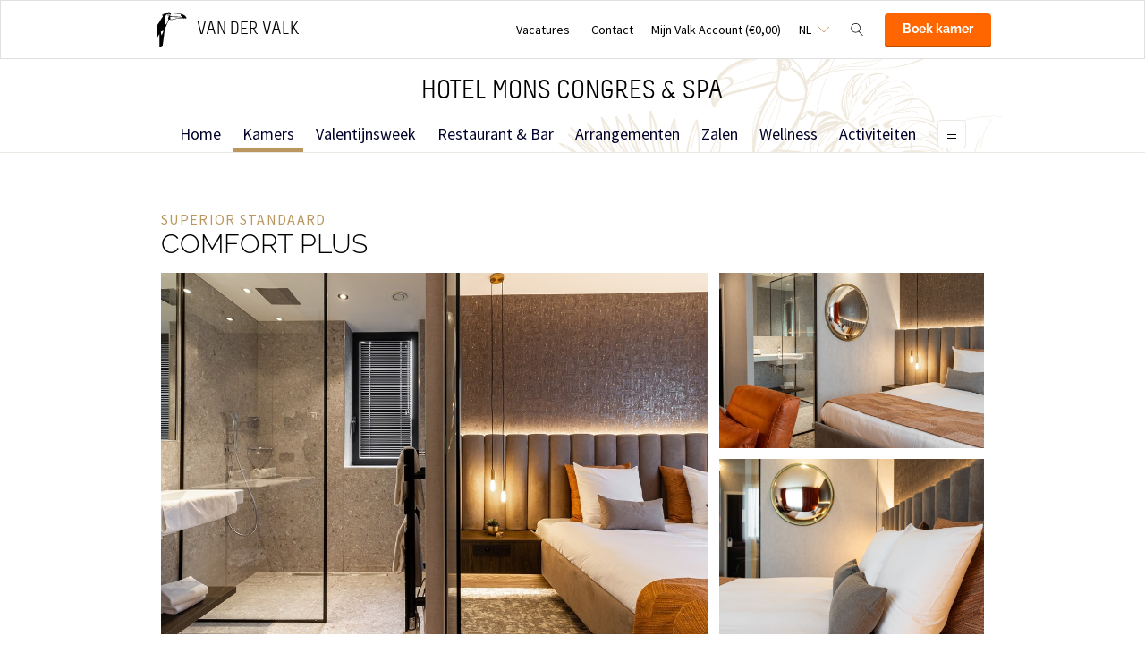

--- FILE ---
content_type: text/html;charset=UTF-8
request_url: https://www.hotelmons.eu/nl/kamers/comfort-plus
body_size: 17320
content:
<!DOCTYPE HTML>
<html lang="nl">
<head>
<meta charset="utf-8">
<!--[if lt IE 9]>
<script src="http://html5shim.googlecode.com/svn/trunk/html5.js"></script>
<![endif]-->
<title>Comfort Plus Kamer – Van der Valk Hotel Mons</title>
<meta name="description" content="Geniet van een elegant verblijf in Mons met onze Comfort Plus kamer, ruime boxspring, inloopdouche en rustgevend uitzicht."/>
<meta name="author" content="Van der Valk">
<meta name="no-email-collection" content="http://www.hotelmons.eu" />
<meta http-equiv="X-UA-Compatible" content="IE=edge,chrome=1">
<meta name="viewport" content="initial-scale=1.0, maximum-scale=1, width=device-width, user-scalable=no">
<meta name="format-detection" content="telephone=no">
<link rel="apple-touch-icon-precomposed" href="/images/touch-icon-iphone.png" />
<link rel="apple-touch-icon-precomposed" sizes="72x72" href="/images/touch-icon-ipad.png" />
<link rel="apple-touch-icon-precomposed" sizes="114x114" href="/images/touch-icon-iphone-retina.png" />
<link rel="apple-touch-icon-precomposed" sizes="144x144" href="/images/touch-icon-ipad-retina.png" />
<link rel="icon" href="/images/favicon-48x48.ico" sizes="48x48">
<link rel="icon" type="image/png" href="/images/favicon-48x48.png" sizes="48x48">
<link rel="icon" type="image/svg+xml" href="/images/favicon.svg" sizes="any">
<meta name="msapplication-TileColor" content="#D83434" />
<meta name="msapplication-TileImage" content="path/to/tileicon.png" />
<meta name="msvalidate.01" content="3AD9CB0C7A53CFB312CE3DFD8B6106D7" />
<meta name="robots" content="index,follow">
<meta name="googlebot" content="noodp" />
<meta name="google-site-verification" content="_oP5l59OBbBEuMgXNeM1jWt3kOiyKQL8lxIXGgNsXeo" />
<link rel="canonical" href="https://www.hotelmons.eu/nl/kamers/comfort-plus"/>
<link rel="alternate" hreflang="nl" href="https://www.hotelmons.eu/nl/kamers/comfort-plus" />
<link rel="alternate" hreflang="en" href="https://www.hotelmons.eu/en/rooms/confort-plus" />
<link rel="alternate" hreflang="fr" href="https://www.hotelmons.eu/chambres/confort-plus" />
<link rel="alternate" hreflang="de" href="https://www.hotelmons.eu/de/zimmer/komfort-plus" />
<link rel="alternate" hreflang="x-default" href="https://www.hotelmons.eu/chambres/confort-plus" />
<meta property="og:title" content="Comfort Plus Kamer – Van der Valk Hotel Mons" />
<meta property="og:url" content="https://www.hotelmons.eu/nl/kamers/comfort-plus" />
<meta property="og:site_name" content="Van der Valk" />
<meta property="og:description" content="Ontdek onze ruime kamers van comfort tot suite. Onze volledig uitgeruste kamers hebben high-speed wifi, en suite badkamer, kluisje en airconditioning. Het hotel is ideaal gelegen, dichtbij het stadscentrum van Bergen en het conference centrum. Geniet van uw verblijf in ons luxe hotel in Henegouwen, Wallonië, België." />
<link rel="stylesheet" href="/css/main.css?version=48E9EB69B07F0CD9C7CC1958DF51C260">
<link rel="stylesheet" href="/css/style.css?version=48E9EB69B07F0CD9C7CC1958DF51C260">
<script src="/js/vendor/modernizr.custom.31062.js"></script>
<script>
window.dataLayer = window.dataLayer || [];
window.dataLayer.push({
'site_hotel_code':'CHM',
'site_language_select':'NL',
'site_country':'BE',
'packages': []
});
</script>
</head>
<body>
<!-- Google Tag Manager -->
<noscript><iframe src="//www.googletagmanager.com/ns.html?id=GTM-PC427Z"
height="0" width="0" style="display:none;visibility:hidden"></iframe></noscript>
<script src="/js/_generated/tagmanager.js"/></script>
<!-- End Google Tag Manager -->
<header>
<!-- Hotel Linstow (3) and Drewitz (80) have a call to action button for both hotel rooms and bungalows -->
<div class="navigation-bar-revised">
<div class="navigation-bar-revised__main">
<div class="navigation-bar-revised__main-inner">
<div class="navigation-bar-revised__logo">
<a class="logo-revised"
href="/nl"
>
<span class="logo-revised__primary">Van der Valk</span>
</a>
</div>
<div class="navigation-bar-revised__toolbar">
<div class="navigation-bar-revised__toolbar-item navigation-bar-revised__toolbar-item--desk-and-up">
<a class="navigation-bar-revised__toolbar-action"
href="/nl/vacatures"
>
<div class="navigation-bar-revised__toolbar-label">
Vacatures
</div>
</a>
</div>
<div class="navigation-bar-revised__toolbar-item navigation-bar-revised__toolbar-item--lap-and-up">
<a class="navigation-bar-revised__toolbar-action"
href="/nl/contact"
>
<div class="navigation-bar-revised__toolbar-label">
Contact
</div>
</a>
</div>
<div class="navigation-bar-revised__toolbar-item navigation-bar-revised__toolbar-item--inline-actions navigation-bar-revised__toolbar-item--lap-and-up">
<a class="navigation-bar-revised__toolbar-action navigation-bar-revised__toolbar-action--icon-account"
href="/nl/mijn-valk-account"
>
<div class="navigation-bar-revised__toolbar-label">
Mijn Valk Account&nbsp;(&euro;0,00)
</div>
</a>
</div>
<div class="navigation-bar-revised__toolbar-item">
<button class="navigation-bar-revised__toolbar-action"
type="button"
data-element="navigation-language-select-toggle-button"
>
<div class="navigation-bar-revised__toolbar-label navigation-bar-revised__toolbar-label--toggle">
NL
</div>
</button>
<div class="navigation-bar-revised__popover"
data-element="navigation-language-menu"
>
<div class="menu-revised menu-revised--90 menu-revised--padding menu-revised--check-icons">
<a class="menu-revised__item is-current" href="/nl/kamers/comfort-plus">
Nederlands
</a>
<a class="menu-revised__item" href="/en/rooms/confort-plus">
English
</a>
<a class="menu-revised__item" href="/chambres/confort-plus">
Fran&ccedil;ais
</a>
<a class="menu-revised__item" href="/de/zimmer/komfort-plus">
Deutsch
</a>
</div>
</div>
</div>
<div class="navigation-bar-revised__toolbar-item">
<button class="navigation-bar-revised__toolbar-action navigation-bar-revised__toolbar-action--icon-magnifier"
type="button"
id="navigation-search-form"
data-element="navigation-search-toggle-button"
>
</button>
<div class="navigation-bar-revised__popover navigation-bar-revised__popover--search-form"
data-element="navigation-search-form"
style="display: none;"
>
<form class="navigation-bar-revised__search-form"
action="/nl/zoeken"
method="POST"
>
<div class="navigation-bar-revised__search-form-field">
<input class="navigation-bar-revised__search-form-input"
type="text"
name="searchValue"
id="search-pop-up-input"
>
<button class="icon-mr-crossy erase-input"
type="button"
id="search-erase-input"
tabindex="-1"
></button>
</div>
<div class="navigation-bar-revised__search-form-action">
<button class="button button--full button--90 button--secondary"
type="submit"
>
Zoek
</button>
</div>
</form>
</div>
</div>
<div class="navigation-bar-revised__toolbar-item">
<div class="navigation-bar-revised__toolbar-action navigation-bar-revised__toolbar-action--book-action">
<a class="button button--full button--90 button--primary"
href="/redirect.cfm?event=ajax.get&type=redirect&name=bookingtool&action=redirect&language=nl&arrival=2026%2D01%2D14&nights=1&roomcode=&package=&deal=&persons=&maxperroom=2&adults=2&children=0&babies=0&isocode=BE&idpmscode=CHM&hotelname=Hotel%20Mons%20Congres%20%26%20Spa&hotelslug=hotel%2Dmons&engine=aanzee%2D3%2E0&promocode=&topage=&roomtype=&lastminutes=false&isnonwidget=true&isbungalow=false&forcecorporatelink=false&hotelid=0&deals=false&dealrate=&overruleidpmscode=&departure=2026%2D01%2D15&devScreen=false"
>
Boek kamer
</a>
</div>
</div>
</div>
</div>
</div>
<div class="navigation-bar-revised__menu-bar">
<div class="navigation-bar-revised__title-bar">
<span class="navigation-bar-revised__title">
Hotel Mons Congres & Spa
</span>
<div class="navigation-bar-revised__booking_menu">
<!-- Hotel Linstow (3) and Drewitz (80) have a call to action button for both hotel rooms and bungalows -->
<div class="booking-bar is-rendering"
data-scalable
data-has-double-call-to-action="false"
data-up-action-caption="Terug"
>
<div class="booking-bar__inner">
<label class="booking-bar__item booking-bar__item--menu"
for="subsequent-booking-menu"
id="subsequent-booking-menu-action"
>
<div class="booking-bar__toolbar-label"
data-element="subsequent-booking-menu-action-popover-label"
>
<span>Boek</span>
</div>
<div class="booking-bar__toolbar-popover">
<div class="popover popover--right-bottom popover--flexible">
<input class="popover__status" type="checkbox" id="subsequent-booking-menu" aria-hidden="true">
<section class="popover__body">
<header class="popover__header">
<span class="popover__title">
Boek
</span>
<label class="popover__close-action" for="subsequent-booking-menu">
Sluit
</label>
</header>
<div class="popover__main">
<div class="menu-revised menu-revised--200 menu-revised--padding"
id="subsequent-booking-menu-container"
>
</div>
</div>
</section>
<label class="popover__overlay"
data-element="subsequent-booking-menu-action-popover-overlay"
for="subsequent-booking-menu"
>
Sluit
</label>
</div>
</div>
</label>
</div>
</div>
</div>
<div class="navigation-bar-revised__title-contact-button"
data-element="navigation-contact-toggle-button"
>
<div class="navigation-bar-revised__contact-info-hand-and-smaller"
data-element="navigation-contact-content"
>
<div class="navigation-bar-revised__contact-info-hand-and-smaller-inner">
<a class="navigation-bar-revised__contact-info-phone-number"
href="tel:+3265390207"
>
+32 65 39 02 07
</a>
<div class="navigation-bar-revised__contact-info-text">
24u bereikbaar &middot; lokaal tarief
</div>
</div>
</div>
</div>
</div>
<!-- Hotel Linstow (3) and Drewitz (80) have a call to action button for both hotel rooms and bungalows -->
<div class="menu-bar-revised is-rendering"
data-scalable
data-has-double-call-to-action="false"
data-up-action-caption="Terug"
>
<div class="menu-bar-revised__inner">
<a class="menu-bar-revised__item"
data-mn-id="14890"
data-navigation-menu-item
href="/nl"
>
Home
</a>
<a class="menu-bar-revised__item is-current"
data-mn-id="14891"
data-navigation-menu-item
href="/nl/kamers"
>
Kamers
</a>
<a class="menu-bar-revised__item"
data-mn-id="38880"
data-navigation-menu-item
href="/nl/valentijnsweek"
>
Valentijnsweek
</a>
<a class="menu-bar-revised__item"
data-mn-id="14896"
data-navigation-menu-item
href="/nl/restaurant-bar"
>
Restaurant & Bar
</a>
<a class="menu-bar-revised__item menu-bar-revised__item--subitem"
data-navigation-menu-item-subitem
data-mn-id="19508"
data-parent="14896"
href="/nl/restaurant-bar/restaurant-quai-5"
>
Restaurant Quai 5
</a>
<a class="menu-bar-revised__item menu-bar-revised__item--subitem"
data-navigation-menu-item-subitem
data-mn-id="19722"
data-parent="14896"
href="/nl/restaurant-bar/brasserie-quai-5"
>
Brasserie Quai 5
</a>
<a class="menu-bar-revised__item menu-bar-revised__item--subitem"
data-navigation-menu-item-subitem
data-mn-id="46132"
data-parent="14896"
href="/nl/restaurant-bar/buffet-brunch-"
>
Buffet & Brunch 
</a>
<a class="menu-bar-revised__item menu-bar-revised__item--subitem"
data-navigation-menu-item-subitem
data-mn-id="47811"
data-parent="46132"
href="/nl/restaurant-bar/buffet-brunch-/ontbijt"
>
Ontbijt
</a>
<a class="menu-bar-revised__item menu-bar-revised__item--subitem"
data-navigation-menu-item-subitem
data-mn-id="44631"
data-parent="14896"
href="/nl/restaurant-bar/montys-bar"
>
Monty's Bar
</a>
<a class="menu-bar-revised__item"
data-mn-id="14892"
data-navigation-menu-item
href="/nl/arrangementen"
>
Arrangementen
</a>
<a class="menu-bar-revised__item"
data-mn-id="14906"
data-navigation-menu-item
href="/nl/zalen"
>
Zalen
</a>
<a class="menu-bar-revised__item menu-bar-revised__item--subitem"
data-navigation-menu-item-subitem
data-mn-id="14907"
data-parent="14906"
href="/nl/zalen/onze-zalen"
>
Onze zalen
</a>
<a class="menu-bar-revised__item menu-bar-revised__item--subitem"
data-navigation-menu-item-subitem
data-mn-id="14908"
data-parent="14907"
href="/nl/zalen/onze-zalen/zalen-overzicht"
>
Zalen overzicht
</a>
<a class="menu-bar-revised__item menu-bar-revised__item--subitem"
data-navigation-menu-item-subitem
data-mn-id="14909"
data-parent="14907"
href="/nl/zalen/onze-zalen/vraag-offerte"
>
Vraag offerte
</a>
<a class="menu-bar-revised__item menu-bar-revised__item--subitem"
data-navigation-menu-item-subitem
data-mn-id="14910"
data-parent="14906"
href="/nl/zalen/mogelijkheden"
>
Mogelijkheden
</a>
<a class="menu-bar-revised__item menu-bar-revised__item--subitem"
data-navigation-menu-item-subitem
data-mn-id="14911"
data-parent="14910"
href="/nl/zalen/mogelijkheden/vergaderen"
>
Vergaderen
</a>
<a class="menu-bar-revised__item menu-bar-revised__item--subitem"
data-navigation-menu-item-subitem
data-mn-id="14913"
data-parent="14910"
href="/nl/zalen/mogelijkheden/feestzaal"
>
Feestzaal
</a>
<a class="menu-bar-revised__item menu-bar-revised__item--subitem"
data-navigation-menu-item-subitem
data-mn-id="14915"
data-parent="14910"
href="/nl/zalen/mogelijkheden/verjaardag"
>
Verjaardag
</a>
<a class="menu-bar-revised__item menu-bar-revised__item--subitem"
data-navigation-menu-item-subitem
data-mn-id="23337"
data-parent="14910"
href="/nl/zalen/mogelijkheden/trouwen"
>
Trouwen
</a>
<a class="menu-bar-revised__item menu-bar-revised__item--subitem"
data-navigation-menu-item-subitem
data-mn-id="14912"
data-parent="14910"
href="/nl/zalen/mogelijkheden/bedrijfspakketten"
>
Bedrijfspakketten
</a>
<a class="menu-bar-revised__item menu-bar-revised__item--subitem"
data-navigation-menu-item-subitem
data-mn-id="23339"
data-parent="14910"
href="/nl/zalen/mogelijkheden/personeelsfeesten"
>
Personeelsfeesten
</a>
<a class="menu-bar-revised__item menu-bar-revised__item--subitem"
data-navigation-menu-item-subitem
data-mn-id="14914"
data-parent="14893"
href="/nl/deals/herfst-deal"
>
Herfst Deal
</a>
<a class="menu-bar-revised__item"
data-mn-id="43387"
data-navigation-menu-item
href="/nl/wellness"
>
Wellness
</a>
<a class="menu-bar-revised__item menu-bar-revised__item--subitem"
data-navigation-menu-item-subitem
data-mn-id="43744"
data-parent="43387"
href="/nl/wellness/spa"
>
SPA
</a>
<a class="menu-bar-revised__item menu-bar-revised__item--subitem"
data-navigation-menu-item-subitem
data-mn-id="46082"
data-parent="43744"
href="/nl/wellness/spa/daocare"
>
DAOCARE
</a>
<a class="menu-bar-revised__item menu-bar-revised__item--subitem"
data-navigation-menu-item-subitem
data-mn-id="43745"
data-parent="43387"
href="/nl/wellness/spa-faciliteiten"
>
Spa-faciliteiten
</a>
<a class="menu-bar-revised__item menu-bar-revised__item--subitem"
data-navigation-menu-item-subitem
data-mn-id="43350"
data-parent="43745"
href="/nl/wellness/spa-faciliteiten/zwembad-bubbelbad"
>
Zwembad & bubbelbad
</a>
<a class="menu-bar-revised__item menu-bar-revised__item--subitem"
data-navigation-menu-item-subitem
data-mn-id="43746"
data-parent="43387"
href="/nl/wellness/sportschool"
>
Sportschool
</a>
<a class="menu-bar-revised__item menu-bar-revised__item--subitem"
data-navigation-menu-item-subitem
data-mn-id="23203"
data-parent="43746"
href="/nl/wellness/sportschool/fitness"
>
Fitness
</a>
<a class="menu-bar-revised__item"
data-mn-id="14894"
data-navigation-menu-item
href="/nl/activiteiten"
>
Activiteiten
</a>
<a class="menu-bar-revised__item"
data-mn-id="48307"
data-navigation-menu-item
href="/nl/valk-kids"
>
Valk Kids
</a>
<a class="menu-bar-revised__item menu-bar-revised__item--subitem"
data-navigation-menu-item-subitem
data-mn-id="49728"
data-parent="48307"
href="/nl/valk-kids/kinderhoek"
>
Kinderhoek
</a>
<a class="menu-bar-revised__item menu-bar-revised__item--subitem"
data-navigation-menu-item-subitem
data-mn-id="49625"
data-parent="48307"
href="/nl/valk-kids/brunch-kids"
>
Brunch Kids
</a>
<a class="menu-bar-revised__item menu-bar-revised__item--subitem"
data-navigation-menu-item-subitem
data-mn-id="49730"
data-parent="48307"
href="/nl/valk-kids/kinderactiviteiten"
>
Kinderactiviteiten
</a>
<a class="menu-bar-revised__item"
data-mn-id="14904"
data-navigation-menu-item
href="/nl/faciliteiten"
>
Faciliteiten
</a>
<a class="menu-bar-revised__item menu-bar-revised__item--subitem"
data-navigation-menu-item-subitem
data-mn-id="14905"
data-parent="14904"
href="/nl/faciliteiten/gratis-internet"
>
Gratis internet
</a>
<a class="menu-bar-revised__item menu-bar-revised__item--subitem"
data-navigation-menu-item-subitem
data-mn-id="36681"
data-parent="14904"
href="/nl/faciliteiten/oplaadpunt"
>
Oplaadpunt
</a>
<a class="menu-bar-revised__item menu-bar-revised__item--subitem"
data-navigation-menu-item-subitem
data-mn-id="49731"
data-parent="14904"
href="/nl/faciliteiten/huisdieren"
>
Huisdieren
</a>
<a class="menu-bar-revised__item menu-bar-revised__item--subitem"
data-navigation-menu-item-subitem
data-mn-id="49732"
data-parent="14904"
href="/nl/faciliteiten/kamer-uitrusting-en-diensten"
>
Kamer Uitrusting en Diensten
</a>
<a class="menu-bar-revised__item menu-bar-revised__item--subitem"
data-navigation-menu-item-subitem
data-mn-id="49734"
data-parent="14904"
href="/nl/faciliteiten/extra"
>
Extra
</a>
<a class="menu-bar-revised__item"
data-mn-id="40317"
data-navigation-menu-item
href="/nl/temp-1"
>
</a>
<a class="menu-bar-revised__item"
data-mn-id="21957"
data-navigation-menu-item
href="/nl/shape-members"
>
Shape Members
</a>
<a class="menu-bar-revised__item"
data-mn-id="40280"
data-navigation-menu-item
href="/nl/go-green"
>
Go Green
</a>
<a class="menu-bar-revised__item"
data-mn-id="46232"
data-navigation-menu-item
href="/nl/heteluchtballon"
>
Heteluchtballon
</a>
<label class="menu-bar-revised__item menu-bar-revised__item--menu"
for="subsequent-menu"
id="subsequent-menu-action"
>
<div class="menu-bar-revised__toolbar-label"
data-element="subsequent-menu-action-popover-label"
>
<span>Menu</span>
</div>
<div class="menu-bar-revised__toolbar-popover">
<div class="popover popover--right-bottom popover--flexible">
<input class="popover__status" type="checkbox" id="subsequent-menu" aria-hidden="true">
<section class="popover__body">
<header class="popover__header">
<span class="popover__title">
Menu
</span>
<label class="popover__close-action" for="subsequent-menu">
Sluit
</label>
</header>
<div class="popover__main">
<div class="menu-revised menu-revised--200 menu-revised--padding"
id="subsequent-menu-container"
>
</div>
</div>
</section>
<label class="popover__overlay"
data-element="subsequent-menu-action-popover-overlay"
for="subsequent-menu"
>
Sluit
</label>
</div>
</div>
</label>
</div>
</div>
</div>
</div>
</header>
<section role="main">
<div class="layout"> 
<div class="layout__section"> 
<div class="layout__inner layout__inner--narrow layout__inner--padded-80 layout__inner--padded-top-200"> 
<section class="layout__section"> 
<div class="title-bar"> 
<div class="title-bar__main"> 
<div class="heading-group-revised"> 
<h3 class="heading-group-revised__running-head heading-group-revised__running-head--flat">Superior Standaard</h3> 
<h1 class="heading-group-revised__headline">Comfort Plus</h1> 
</div> 
</div> 
<div class="title-bar__secondary"> 
<div class="title-bar__price-label">
Vanaf 
</div> 
<h1 class="title-bar__price"><span class="title-bar__price title-bar__price--highlight">&euro; 95,00</span> per nacht excl. citytax </h1> 
</div> 
</div> 
</section> 
<section class="layout__section layout__section--spaced-70"> 
<div class="image-grid"> 
<div class="image-grid__images"> 
<img class="image-grid__image" data-revised-breakpoint-image src="/inc/hotels/100/rooms/1619/mobile/carousel_room_1024x768_chambre-confort-plus-douche-italienne-hotel-mons.jpg" alt="Confort Plus kamer - VdV Hotel Mons Congres"> 
<img class="image-grid__image" data-revised-breakpoint-image src="/inc/hotels/100/rooms/1619/mobile/carousel_room_1024x768_lit-double-chambre-confort-plus-hotel-mons-1.jpg" alt="Confort Plus Kamer - VdV Hotel Mons Congres"> 
<img class="image-grid__image" data-revised-breakpoint-image src="/inc/hotels/100/rooms/1619/mobile/carousel_room_1024x768_chambre-confort-plus-hotel-mons.jpg" alt="Confort Plus Kamer - VdV Hotel Mons Congres"> 
<img class="image-grid__image" data-revised-breakpoint-image src="/inc/hotels/100/rooms/1619/mobile/carousel_room_1024x768_espace-travail-chambre-confort-plus-hotel-mons.jpg" alt="Confort Plus Kamer - VdV Hotel Mons Congres"> 
<img class="image-grid__image" data-revised-breakpoint-image src="/inc/hotels/100/rooms/1619/mobile/carousel_room_1024x768_vue-chambre-confort-plus-hotel-mons.jpg" alt="Confort Plus Kamer - VdV Hotel Mons Congres"> 
</div> 
<div class="image-grid__secondary"> 
<div class="image-grid__icon-list"> 
<div class="image-grid__icon-list-inner"> 
<div class="image-grid__icon-list-item image-grid__icon-list-item--area">
30 m&sup2; 
</div> 
<div class="image-grid__icon-list-item image-grid__icon-list-item--bath">
Inloopdouche 
</div> 
<div class="image-grid__icon-list-item image-grid__icon-list-item--bed">
Tweepersoons bed 
</div> 
</div> 
</div> 
<a class="image-grid__action" href="#">Bekijk alle foto's</a> 
</div> 
</div> 
</section> 
<section class="layout__section layout__section--spaced-80"> 
<div class="layout__columns"> 
<div class="layout__column layout__column--two-thirds"> 
<div class="layout__section layout__section--fitted" data-entire-content> 
<div class="layout__section"> 
<div class="pill-bar" data-additional-content> 
<div class="pill-bar__item"> 
<div class="pill-revised pill-revised--clock-icon"> 
<span class="pill-revised__label"> Check-in v.a. 15:00 uur </span> 
</div> 
</div> 
<div class="pill-bar__item"> 
<div class="pill-revised pill-revised--clock-icon"> 
<span class="pill-revised__label"> Check-uit tot 12:00 uur </span> 
</div> 
</div> 
</div> 
</div> 
<div class="layout__section layout__section--spaced-60"> 
<div class="showmore-revised" data-text-more="Lees meer" data-text-less="Minder"> 
<div class="content content--revised moreblock moreblock-revised moreblock-mobile"> 
<h2>Comfort Plus Kamer &ndash; Tweepersoonskamer met Inloopdouche in Mons</h2> 
<p>De Comfort Plus Kamer van Van der Valk Mons verwelkomt u in een ruimte van 30 m&sup2; met verfijnd design. Ideaal voor reizigers die rust en comfort zoeken, beschikt deze ruime kamer over een groot tweepersoonsbed en een moderne badkamer met inloopdouche, voor een dagelijks wellnessgevoel.</p> 
<p>Geniet van een rustgevend uitzicht op de omgeving, een minibar met geselecteerd mineraalwater en modern meubilair dat op uw comfort is afgestemd. Of het nu gaat om een zakenreis of een ontspannend verblijf, deze kamer met inloopdouche in Mons biedt een aangename en serene omgeving.</p> 
<p>(Het hotel behoudt zich het recht voor om een borg van &euro;300 te vragen voor elke reservering, te betalen met creditcard of contant.)</p> 
<iframe width="100%" height="350" frameborder="no" scrollbars="no" src="https://my.matterport.com/show/?m=2rvE2d7aU88&amp;lang=fr&amp;help=1&amp;st=2000"></iframe> 
<br> 
<br> 
<br> 
<br> 
</div> 
</div> 
</div> 
</div> 
</div> 
<div class="layout__column layout__column--one-third"> 
<div class="layout__section layout__section--fitted" data-widget-and-rating-column> 
<div class="layout__section"> 
<div class="booking-block booking-block--revised"> 
<div class="booking-block__box--full booking-block__box--card-revised"> 
<div class="booking-widget booking-widget--revised"> 
<h3 class="booking-widget__title booking-widget__title--blue-with-padding">Boek Comfort Plus</h3> 
<form class="booking-widget__form" action="/redirect.cfm?event=ajax.get&amp;type=redirect&amp;name=bookingtool&amp;action=redirect&amp;devScreen=false" method="post" data-widget data-widget-id="1" data-widget-hotel="6839a346-954a-43d0-afdb-7c2a493b35af" data-widget-hotel-code="CHM" data-widget-endpoint="https://k8s.vandervalkonline.com/availability-service/v1/" data-widget-apiendpoint="https://api.vandervalkonline.com/api/v3/" data-widget-path="availability" data-widget-locale="nl" data-widget-accommodation-type="0" data-widget-is-package="false" data-widget-startdate="2026-1-14"> 
<input data-widget-room-guids-1 type="hidden" name="rooms" value="[&quot;d7c89bcb-c55d-40b3-8e83-8ef39dcd8726&quot;]"> 
<input type="hidden" name="roomcode" value="COMFORTP"> 
<input type="hidden" name="maxPerRoom" value> 
<input data-widget-roomcategory-1 type="hidden" name="roomCategory" value="deluxe"> 
<div class="booking-widget__form-rows"> 
<div class="booking-widget__form-row"> 
<div class="booking-widget__input-group"> 
<div class="booking-widget__arrival-date"> 
<label class="booking-widget__label" for="arrival-1">Inchecken op</label> 
<div class="booking-widget__date-input-box"> 
<input class="date-picker" data-widget-arrival placeholder="Kies datum" type="text" id="arrival-1" name="arrival-1"> 
</div> 
</div> 
<div class="booking-widget__departure-date"> 
<label class="booking-widget__label" for="departure-1">Uitchecken op</label> 
<div class="booking-widget__date-input-box"> 
<input class="date-picker" data-widget-departure placeholder="Kies datum" type="text" id="departure-1" name="departure-1"> 
</div> 
</div> 
</div> 
</div> 
<div class="booking-widget__form-row"> 
<div class="booking-widget__input-group"> 
<div class="booking-widget__occupancy" data-widget-adults> 
<label class="booking-widget__label" for="adults-1"> Gezelschap </label> 
<div class="booking-widget__input-box"> 
<div class="booking-widget__input-stepper input-stepper input-stepper--light-border input-stepper--no-margin" data-widget-adults-amount> 
<button class="input-stepper__control input-stepper__control--decrease" type="button" data-input-stepper-decrease>-</button> 
<input class="input-stepper__input" type="text" id="adults-1" name="adults" value="2" min="1" max="5" pattern="[1-9]*"> 
<button class="input-stepper__control input-stepper__control--increase" type="button" data-input-stepper-increase>+</button> 
</div> 
</div> 
</div> 
<div class="booking-widget__rooms"> 
<label class="booking-widget__label" for="roomsAmount-1"> Aantal superior standaard </label> 
<div class="booking-widget__input-box"> 
<div class="booking-widget__input-stepper input-stepper input-stepper--light-border input-stepper--no-margin" data-widget-rooms-amount> 
<button class="input-stepper__control input-stepper__control--decrease" type="button" data-input-stepper-decrease>- </button> 
<input class="input-stepper__input" type="text" id="roomsAmount-1" name="roomsAmount" value="1" min="1" max="5" pattern="[1-9]*"> 
<button class="input-stepper__control input-stepper__control--increase" type="button" data-input-stepper-increase>+</button> 
</div> 
</div> 
</div> 
</div> 
</div> 
</div> 
<div class="booking-widget__actions "> 
<button class="booking-widget__primary-button button button--primary" data-widget-submit type="submit"> Bekijk beschikbaarheid </button> 
</div> 
</form> 
</div> 
</div> 
</div> 
</div> 
<div class="layout__section layout__section--spaced-80 layout__section--elevated-revised layout__section--fitted"> 
<div class="layout__inner layout__inner--padded-80"> 
<div class="rating-revised"> 
<h2 class="rating-revised__title">Onze gasten beoordelen ons met een</h2> 
<div class="rating-revised__score">
8,3 
</div> 
<div class="rating-revised__count">
uit 14300 betrouwbare beoordelingen 
</div> 
</div> 
</div> 
</div> 
</div> 
</div> 
</div> 
</section> 
<section class="layout__section layout__section--spaced-200"> 
<div class="layout__inner layout__inner--padded-left-right-0 layout__inner--padded-bottom-0"> 
<div class="layout__section"> 
<div class="heading-group-revised heading-group-revised--centered"> 
<div class="heading-group-revised__running-head">
Faciliteiten 
</div> 
</div> 
</div> 
<div class="layout__section"> 
<div class="layout__columns"> 
<div class="layout__column layout__column--one-third"> 
<div class="layout__section"> 
<div class="layout__inner layout__inner--padded-top-0 layout__inner--padded-80"> 
<div class="layout__section"> 
<div class="heading-group-revised"> 
<h3 class="heading-group-revised__subtitle">In de kamer</h3> 
</div> 
</div> 
<div class="layout__section layout__section--spaced-80"> 
<div class="icon-list-revised icon-list-revised--90 icon-list-revised--toggle"> 
<input class="icon-list-revised__toggle" type="checkbox" id="toggle-room-facilities" aria-hidden="true"> 
<div class="icon-list-revised__content"> 
<div class="icon-list-revised__item icon-list-revised__item--icon-check">
Flatscreen televisie 
</div> 
<div class="icon-list-revised__item icon-list-revised__item--icon-check">
Koffie- en theefaciliteiten 
</div> 
<div class="icon-list-revised__item icon-list-revised__item--icon-check">
Telefoon 
</div> 
<div class="icon-list-revised__item icon-list-revised__item--icon-check">
Bureau 
</div> 
<div class="icon-list-revised__item icon-list-revised__item--icon-check">
Kingsize bed 
</div> 
<div class="icon-list-revised__item icon-list-revised__item--icon-check">
Tweepersoons bed 
</div> 
<div class="icon-list-revised__item icon-list-revised__item--icon-check">
Televisie 
</div> 
<div class="icon-list-revised__item icon-list-revised__item--icon-check">
F&ouml;hn 
</div> 
<div class="icon-list-revised__item icon-list-revised__item--icon-check">
Strijkbenodigdheden 
</div> 
<div class="icon-list-revised__item icon-list-revised__item--icon-check">
Huisdieren toegestaan 
</div> 
<div class="icon-list-revised__item icon-list-revised__item--icon-check">
Toilet 
</div> 
<div class="icon-list-revised__item icon-list-revised__item--icon-check">
Inloopdouche 
</div> 
<div class="icon-list-revised__item icon-list-revised__item--icon-check">
Internetaansluiting 
</div> 
<div class="icon-list-revised__item icon-list-revised__item--icon-check">
Strijkplank 
</div> 
<div class="icon-list-revised__item icon-list-revised__item--icon-check">
Airconditioning 
</div> 
<label class="icon-list-revised__control" for="toggle-room-facilities"> 
<div class="icon-list-revised__control-label icon-list-revised__control-label--open"> 
<span class="link-revised">Lees meer</span> 
</div> 
<div class="icon-list-revised__control-label icon-list-revised__control-label--close"> 
<span class="link-revised">Minder</span> 
</div> </label> 
</div> 
</div> 
</div> 
</div> 
</div> 
</div> 
<div class="layout__column layout__column--one-third"> 
<div class="layout__section"> 
<div class="layout__inner layout__inner--padded-top-0 layout__inner--padded-80"> 
<div class="layout__section"> 
<div class="heading-group-revised"> 
<h3 class="heading-group-revised__subtitle">In en om het hotel</h3> 
</div> 
</div> 
<div class="layout__section layout__section--spaced-80"> 
<div class="icon-list-revised icon-list-revised--90 icon-list-revised--toggle"> 
<input class="icon-list-revised__toggle" type="checkbox" id="toggle-hotelfacilities" aria-hidden="true"> 
<div class="icon-list-revised__content"> 
<div class="icon-list-revised__item icon-list-revised__item--icon-check">
Massage (op afspraak) 
</div> 
<div class="icon-list-revised__item icon-list-revised__item--icon-check">
Gratis WiFi 
</div> 
<div class="icon-list-revised__item icon-list-revised__item--icon-check">
Gratis parkeren 
</div> 
<div class="icon-list-revised__item icon-list-revised__item--icon-check">
Restaurant &agrave; la carte 
</div> 
<div class="icon-list-revised__item icon-list-revised__item--icon-check">
Hotelbar 
</div> 
<div class="icon-list-revised__item icon-list-revised__item--icon-check">
Opladen elektrische auto 
</div> 
<div class="icon-list-revised__item icon-list-revised__item--icon-check">
Sauna 
</div> 
<div class="icon-list-revised__item icon-list-revised__item--icon-check">
Bubbelbad 
</div> 
<div class="icon-list-revised__item icon-list-revised__item--icon-check">
Roomservice 
</div> 
<div class="icon-list-revised__item icon-list-revised__item--icon-check">
Was- en stomerijservice 
</div> 
<div class="icon-list-revised__item icon-list-revised__item--icon-check">
Rolstoeltoegankelijk 
</div> 
<div class="icon-list-revised__item icon-list-revised__item--icon-check">
Mindervalide toilet 
</div> 
<div class="icon-list-revised__item icon-list-revised__item--icon-check">
Terras 
</div> 
<div class="icon-list-revised__item icon-list-revised__item--icon-check">
Rookvrij 
</div> 
<div class="icon-list-revised__item icon-list-revised__item--icon-check">
Wekdienst 
</div> 
<div class="icon-list-revised__item icon-list-revised__item--icon-check">
Huisdieren toegestaan 
</div> 
<div class="icon-list-revised__item icon-list-revised__item--icon-check">
Fitness 
</div> 
<div class="icon-list-revised__item icon-list-revised__item--icon-check">
Bar 
</div> 
<div class="icon-list-revised__item icon-list-revised__item--icon-check">
Shuttle service 
</div> 
<div class="icon-list-revised__item icon-list-revised__item--icon-check">
Beautysalon 
</div> 
<div class="icon-list-revised__item icon-list-revised__item--icon-check">
Speeltuin 
</div> 
<div class="icon-list-revised__item icon-list-revised__item--icon-check">
Kinderhoek 
</div> 
<div class="icon-list-revised__item icon-list-revised__item--icon-check">
(Overdekte) fietsenstalling 
</div> 
<div class="icon-list-revised__item icon-list-revised__item--icon-check">
Wellness 
</div> 
<div class="icon-list-revised__item icon-list-revised__item--icon-check">
Airconditioning 
</div> 
<div class="icon-list-revised__item icon-list-revised__item--icon-check">
Zithoek 
</div> 
<div class="icon-list-revised__item icon-list-revised__item--icon-check">
Prive parkeerplaats 
</div> 
<div class="icon-list-revised__item icon-list-revised__item--icon-check">
Congrescentrum 
</div> 
<div class="icon-list-revised__item icon-list-revised__item--icon-check">
Babybed 
</div> 
<div class="icon-list-revised__item icon-list-revised__item--icon-check">
Zalen 
</div> 
<div class="icon-list-revised__item icon-list-revised__item--icon-check">
Gratis gebruik zwembad voor hotelgasten 
</div> 
<label class="icon-list-revised__control" for="toggle-hotelfacilities"> 
<div class="icon-list-revised__control-label icon-list-revised__control-label--open"> 
<span class="link-revised">Lees meer</span> 
</div> 
<div class="icon-list-revised__control-label icon-list-revised__control-label--close"> 
<span class="link-revised">Minder</span> 
</div> </label> 
</div> 
</div> 
</div> 
</div> 
</div> 
</div> 
<div class="layout__column layout__column--one-third"> 
<div class="layout__section"> 
<div class="layout__inner layout__inner--padded-top-0 layout__inner--padded-80"> 
<div class="layout__section"> 
<div class="heading-group-revised"> 
<h3 class="heading-group-revised__subtitle">Handig om te weten</h3> 
</div> 
</div> 
<div class="layout__section layout__section--spaced-80"> 
<div class="icon-list-revised icon-list-revised--90 icon-list-revised--toggle"> 
<input class="icon-list-revised__toggle" type="checkbox" id="toggle-good-to-know-items" aria-hidden="true"> 
<div class="icon-list-revised__content"> 
<div class="icon-list-revised__item icon-list-revised__item--icon-check">
Check-in vanaf 15:00 uur (16:00 uur voor de Safari Suite) 
</div> 
<div class="icon-list-revised__item icon-list-revised__item--icon-check">
Check-out tot 12:00 uur 
</div> 
<div class="icon-list-revised__item icon-list-revised__item--icon-check">
Ontbijt 22 &euro; p.p. (tenzij anders vermeld). Ontbijt is tussen 06.30 en 10.15 uur elke dag 
</div> 
<div class="icon-list-revised__item icon-list-revised__item--icon-check">
Prijzen zijn exclusief toeristenbelasting 
</div> 
<div class="icon-list-revised__item icon-list-revised__item--icon-check">
Gratis fles water 
</div> 
<label class="icon-list-revised__control" for="toggle-good-to-know-items"> 
<div class="icon-list-revised__control-label icon-list-revised__control-label--open"> 
<span class="link-revised">Lees meer</span> 
</div> 
<div class="icon-list-revised__control-label icon-list-revised__control-label--close"> 
<span class="link-revised">Minder</span> 
</div> </label> 
</div> 
</div> 
</div> 
</div> 
</div> 
</div> 
</div> 
</div> 
</div> 
</section> 
</div> 
</div> 
<section class="layout__section layout__section--spaced-80 layout__section--indented-neutral-background"> 
<div class="layout__inner layout__inner--padded-top-0 layout__inner--narrow layout__inner--padded-left-right-80"> 
<div class="layout__section"> 
<div class="heading-group-revised"> 
<div class="heading-group-revised__running-head heading-group-revised__running-head--flat">
Anderen die deze kamer bekeken, bekeken ook: 
</div> 
</div> 
</div> 
<div class="layout__section layout__section--spaced-80"> 
<div class="card-revised card-revised--facility-list card-revised--horizontal card-revised--horizontal-flexible"> 
<div class="card-revised__actions"> 
<div class="card-revised__primary-action"> 
<div class="card-revised__media card-revised__media--scrollable"> 
<img data-flickity-lazyload-src="/inc/hotels/100/rooms/1275/640x360_1024x768_junior-suite-2-van-der-valk-hotel-mons-congres.png" data-flickity-lazyload-srcset="/inc/hotels/100/rooms/1275/288x162_1024x768_junior-suite-2-van-der-valk-hotel-mons-congres.png 288w, /inc/hotels/100/rooms/1275/640x360_1024x768_junior-suite-2-van-der-valk-hotel-mons-congres.png 640w" data-revised-breakpoint-image sizes="(min-width: 681px) 288px, 640px" alt="Junior Suite - Van der Valk Hotel Mons Congres"> 
<img data-flickity-lazyload-src="/inc/hotels/100/rooms/1275/640x360_1024x768_suite-hotel-van-der-valk-mons-salle-de-bain.jpg" data-flickity-lazyload-srcset="/inc/hotels/100/rooms/1275/288x162_1024x768_suite-hotel-van-der-valk-mons-salle-de-bain.jpg 288w, /inc/hotels/100/rooms/1275/640x360_1024x768_suite-hotel-van-der-valk-mons-salle-de-bain.jpg 640w" data-revised-breakpoint-image sizes="(min-width: 681px) 288px, 640px" alt="Junior Suite - Van der Valk Hotel Mons Congr&egrave;s"> 
<img data-flickity-lazyload-src="/inc/hotels/100/rooms/1275/640x360_1024x768_junior-suite-hotel-van-der-valk-mons-baignoire.jpg" data-flickity-lazyload-srcset="/inc/hotels/100/rooms/1275/288x162_1024x768_junior-suite-hotel-van-der-valk-mons-baignoire.jpg 288w, /inc/hotels/100/rooms/1275/640x360_1024x768_junior-suite-hotel-van-der-valk-mons-baignoire.jpg 640w" data-revised-breakpoint-image sizes="(min-width: 681px) 288px, 640px" alt="Bad Kamer - Junior Suite - Van der Valk Hotel Mons Congres"> 
</div> 
<div class="card-revised__header"> 
<div class="card-revised__heading-group"> 
<h2 class="card-revised__title"> <a href="/nl/kamers/junior-suite">Junior Suite</a> </h2> 
<div class="card-revised__excerpt">
Junior Suite &ndash; Comfort en Ontspanning in een Ruime Kamer in Mons De Junior Suite van Van der Valk Mons is een ruime kamer van 45 m&sup2;, ontworpen om comfort en rust te bieden. Met een queensize bed en een&nbsp;&mldr; 
</div> 
<div class="card-revised__link"> 
<a class="link-revised" href="/nl/kamers/junior-suite"> Lees meer </a> 
</div> 
</div> 
</div> 
</div> 
<div class="card-revised__supplemental-items"> 
<div class="card-revised__supplemental-item"> 
<div class="card-revised__label"> 
<div class="card-revised__price">
&euro; 115,00 
</div> 
<div class="card-revised__label-supporting-text">
Vanaf prijs p.n. excl. citytax 
</div> 
</div> 
</div> 
<div class="card-revised__supplemental-item"> 
<a class="button button--90 button--primary" href="/redirect.cfm?event=ajax.get&amp;type=redirect&amp;name=bookingtool&amp;action=redirect&amp;language=nl&amp;nights=1&amp;roomcode=JSUITE&amp;package=&amp;deal=&amp;persons=&amp;maxperroom=2&amp;adults=2&amp;children=0&amp;babies=0&amp;isocode=BE&amp;idpmscode=CHM&amp;hotelname=Hotel%20Mons%20Congres%20%26%20Spa&amp;hotelslug=hotel%2Dmons&amp;engine=aanzee%2D3%2E0&amp;promocode=&amp;topage=&amp;roomtype=&amp;lastminutes=false&amp;isnonwidget=false&amp;isbungalow=false&amp;forcecorporatelink=false&amp;hotelid=0&amp;deals=false&amp;dealrate=&amp;overruleidpmscode=&amp;devScreen=false"> Direct boeken </a> 
</div> 
</div> 
</div> 
</div> 
</div> 
<div class="layout__section layout__section--spaced-80"> 
<div class="card-revised card-revised--facility-list card-revised--horizontal card-revised--horizontal-flexible"> 
<div class="card-revised__actions"> 
<div class="card-revised__primary-action"> 
<div class="card-revised__media card-revised__media--scrollable"> 
<img data-flickity-lazyload-src="/inc/hotels/100/rooms/1274/640x360_1024x768_business-suite-hotel-mons.jpg" data-flickity-lazyload-srcset="/inc/hotels/100/rooms/1274/288x162_1024x768_business-suite-hotel-mons.jpg 288w, /inc/hotels/100/rooms/1274/640x360_1024x768_business-suite-hotel-mons.jpg 640w" data-revised-breakpoint-image sizes="(min-width: 681px) 288px, 640px" alt="Business Suite - Van der Valk Hotel Mons Congres"> 
<img data-flickity-lazyload-src="/inc/hotels/100/rooms/1274/640x360_1024x768_business-suite-hotel-mons-1.jpg" data-flickity-lazyload-srcset="/inc/hotels/100/rooms/1274/288x162_1024x768_business-suite-hotel-mons-1.jpg 288w, /inc/hotels/100/rooms/1274/640x360_1024x768_business-suite-hotel-mons-1.jpg 640w" data-revised-breakpoint-image sizes="(min-width: 681px) 288px, 640px" alt="Business Suite - Van der Valk Hotel Mons Congres"> 
<img data-flickity-lazyload-src="/inc/hotels/100/rooms/1274/640x360_1024x768_suite-bain-a-remous-hotel-mons.jpg" data-flickity-lazyload-srcset="/inc/hotels/100/rooms/1274/288x162_1024x768_suite-bain-a-remous-hotel-mons.jpg 288w, /inc/hotels/100/rooms/1274/640x360_1024x768_suite-bain-a-remous-hotel-mons.jpg 640w" data-revised-breakpoint-image sizes="(min-width: 681px) 288px, 640px" alt="Bad kamer - Business Suite - Van der Valk Hotel Mons Congres"> 
<img data-flickity-lazyload-src="/inc/hotels/100/rooms/1274/640x360_1024x768_business-suite-chambre-salon-hotel-mons.jpg" data-flickity-lazyload-srcset="/inc/hotels/100/rooms/1274/288x162_1024x768_business-suite-chambre-salon-hotel-mons.jpg 288w, /inc/hotels/100/rooms/1274/640x360_1024x768_business-suite-chambre-salon-hotel-mons.jpg 640w" data-revised-breakpoint-image sizes="(min-width: 681px) 288px, 640px" alt="Bureau en zithoek - Business Suite - Van der Valk Hotel Mons Congres"> 
</div> 
<div class="card-revised__header"> 
<div class="card-revised__heading-group"> 
<h2 class="card-revised__title"> <a href="/nl/kamers/business-suite">Business Suite</a> </h2> 
<div class="card-revised__excerpt">
Business Suite in Mons &ndash; Kamer met Bad en Balkon Ideaal voor zakenreizigers, onze 45 m&sup2; Business Suite combineert ruimte en functionaliteit voor een productief en comfortabel verblijf in Mons. Deze ruime&nbsp;&mldr; 
</div> 
<div class="card-revised__link"> 
<a class="link-revised" href="/nl/kamers/business-suite"> Lees meer </a> 
</div> 
</div> 
</div> 
</div> 
<div class="card-revised__supplemental-items"> 
<div class="card-revised__supplemental-item"> 
<div class="card-revised__label"> 
<div class="card-revised__price">
&euro; 115,00 
</div> 
<div class="card-revised__label-supporting-text">
Vanaf prijs p.n. excl. citytax 
</div> 
</div> 
</div> 
<div class="card-revised__supplemental-item"> 
<a class="button button--90 button--primary" href="/redirect.cfm?event=ajax.get&amp;type=redirect&amp;name=bookingtool&amp;action=redirect&amp;language=nl&amp;nights=1&amp;roomcode=BSUITE&amp;package=&amp;deal=&amp;persons=&amp;maxperroom=2&amp;adults=2&amp;children=0&amp;babies=0&amp;isocode=BE&amp;idpmscode=CHM&amp;hotelname=Hotel%20Mons%20Congres%20%26%20Spa&amp;hotelslug=hotel%2Dmons&amp;engine=aanzee%2D3%2E0&amp;promocode=&amp;topage=&amp;roomtype=&amp;lastminutes=false&amp;isnonwidget=false&amp;isbungalow=false&amp;forcecorporatelink=false&amp;hotelid=0&amp;deals=false&amp;dealrate=&amp;overruleidpmscode=&amp;devScreen=false"> Direct boeken </a> 
</div> 
</div> 
</div> 
</div> 
</div> 
<div class="layout__section layout__section--spaced-80"> 
<div class="card-revised card-revised--facility-list card-revised--horizontal card-revised--horizontal-flexible"> 
<div class="card-revised__actions"> 
<div class="card-revised__primary-action"> 
<div class="card-revised__media card-revised__media--scrollable"> 
<img data-flickity-lazyload-src="/inc/hotels/100/rooms/1276/640x360_1024x768_suite-hotel-mons-salon.jpg" data-flickity-lazyload-srcset="/inc/hotels/100/rooms/1276/288x162_1024x768_suite-hotel-mons-salon.jpg 288w, /inc/hotels/100/rooms/1276/640x360_1024x768_suite-hotel-mons-salon.jpg 640w" data-revised-breakpoint-image sizes="(min-width: 681px) 288px, 640px" alt="Suite - Van der Valk Hotel Mons Congres"> 
<img data-flickity-lazyload-src="/inc/hotels/100/rooms/1276/640x360_1024x768_suite-bain-a-remous-hotel-mons.jpg" data-flickity-lazyload-srcset="/inc/hotels/100/rooms/1276/288x162_1024x768_suite-bain-a-remous-hotel-mons.jpg 288w, /inc/hotels/100/rooms/1276/640x360_1024x768_suite-bain-a-remous-hotel-mons.jpg 640w" data-revised-breakpoint-image sizes="(min-width: 681px) 288px, 640px" alt="Bad kamer - Suite - Van der Valk Hotel Mons Congres"> 
<img data-flickity-lazyload-src="/inc/hotels/100/rooms/1276/640x360_1024x768_suite-chambre-bain-a-remous-mons.jpg" data-flickity-lazyload-srcset="/inc/hotels/100/rooms/1276/288x162_1024x768_suite-chambre-bain-a-remous-mons.jpg 288w, /inc/hotels/100/rooms/1276/640x360_1024x768_suite-chambre-bain-a-remous-mons.jpg 640w" data-revised-breakpoint-image sizes="(min-width: 681px) 288px, 640px" alt="Suite - Van der Valk Hotel Mons Congres"> 
</div> 
<div class="card-revised__header"> 
<div class="card-revised__heading-group"> 
<h2 class="card-revised__title"> <a href="/nl/kamers/suite">Suite</a> </h2> 
<div class="card-revised__excerpt">
Suite &ndash; Ruime Kamer met Jacuzzi in Mons Trakteer uzelf op een eersteklas hotelervaring in onze 60 m&sup2; Suite in Van der Valk Hotel Mons. Ontworpen voor reizigers die comfort en elegantie zoeken, combineert&nbsp;&mldr; 
</div> 
<div class="card-revised__link"> 
<a class="link-revised" href="/nl/kamers/suite"> Lees meer </a> 
</div> 
</div> 
</div> 
</div> 
<div class="card-revised__supplemental-items"> 
<div class="card-revised__supplemental-item"> 
<div class="card-revised__label"> 
<div class="card-revised__price">
&euro; 125,00 
</div> 
<div class="card-revised__label-supporting-text">
Vanaf prijs p.n. excl. citytax 
</div> 
</div> 
</div> 
<div class="card-revised__supplemental-item"> 
<a class="button button--90 button--primary" href="/redirect.cfm?event=ajax.get&amp;type=redirect&amp;name=bookingtool&amp;action=redirect&amp;language=nl&amp;nights=1&amp;roomcode=SUITE&amp;package=&amp;deal=&amp;persons=&amp;maxperroom=2&amp;adults=2&amp;children=0&amp;babies=0&amp;isocode=BE&amp;idpmscode=CHM&amp;hotelname=Hotel%20Mons%20Congres%20%26%20Spa&amp;hotelslug=hotel%2Dmons&amp;engine=aanzee%2D3%2E0&amp;promocode=&amp;topage=&amp;roomtype=&amp;lastminutes=false&amp;isnonwidget=false&amp;isbungalow=false&amp;forcecorporatelink=false&amp;hotelid=0&amp;deals=false&amp;dealrate=&amp;overruleidpmscode=&amp;devScreen=false"> Direct boeken </a> 
</div> 
</div> 
</div> 
</div> 
</div> 
<div class="layout__section layout__section--spaced-80"> 
<div class="card-revised card-revised--facility-list card-revised--horizontal card-revised--horizontal-flexible"> 
<div class="card-revised__actions"> 
<div class="card-revised__primary-action"> 
<div class="card-revised__media card-revised__media--scrollable"> 
<img data-flickity-lazyload-src="/inc/hotels/100/rooms/1620/640x360_1024x768_suite-hydro-chambre-jacuzzi-mons.jpg" data-flickity-lazyload-srcset="/inc/hotels/100/rooms/1620/288x162_1024x768_suite-hydro-chambre-jacuzzi-mons.jpg 288w, /inc/hotels/100/rooms/1620/640x360_1024x768_suite-hydro-chambre-jacuzzi-mons.jpg 640w" data-revised-breakpoint-image sizes="(min-width: 681px) 288px, 640px" alt="Hydro Suite - Van der Valk Hotel Mons Congres"> 
<img data-flickity-lazyload-src="/inc/hotels/100/rooms/1620/640x360_1024x768_jacuzzi-suite-hydro-hotel-mons.jpg" data-flickity-lazyload-srcset="/inc/hotels/100/rooms/1620/288x162_1024x768_jacuzzi-suite-hydro-hotel-mons.jpg 288w, /inc/hotels/100/rooms/1620/640x360_1024x768_jacuzzi-suite-hydro-hotel-mons.jpg 640w" data-revised-breakpoint-image sizes="(min-width: 681px) 288px, 640px" alt="Hydro Suite - Van der Valk Hotel Mons Congres"> 
<img data-flickity-lazyload-src="/inc/hotels/100/rooms/1620/640x360_1024x768_savons-suite-hydro-hotel-mons-van-der-valk.jpg" data-flickity-lazyload-srcset="/inc/hotels/100/rooms/1620/288x162_1024x768_savons-suite-hydro-hotel-mons-van-der-valk.jpg 288w, /inc/hotels/100/rooms/1620/640x360_1024x768_savons-suite-hydro-hotel-mons-van-der-valk.jpg 640w" data-revised-breakpoint-image sizes="(min-width: 681px) 288px, 640px" alt="Hydro Suite - Van der Valk Hotel Mons Congres"> 
<img data-flickity-lazyload-src="/inc/hotels/100/rooms/1620/640x360_1024x768_peignoir-suite-hydro-bien-etre-1.jpg" data-flickity-lazyload-srcset="/inc/hotels/100/rooms/1620/288x162_1024x768_peignoir-suite-hydro-bien-etre-1.jpg 288w, /inc/hotels/100/rooms/1620/640x360_1024x768_peignoir-suite-hydro-bien-etre-1.jpg 640w" data-revised-breakpoint-image sizes="(min-width: 681px) 288px, 640px" alt="Hydro Suite - Van der Valk Hotel Mons Congres"> 
</div> 
<div class="card-revised__header"> 
<div class="card-revised__heading-group"> 
<h2 class="card-revised__title"> <a href="/nl/kamers/suite-hydro">Suite Hydro</a> </h2> 
<div class="card-revised__excerpt">
Hydro Suite &ndash; Kamer met Jacuzzi in Mons Trakteer uzelf op een wellness-uitstapje in de Hydro Suite, een kamer van 35 m&sup2; met priv&eacute;-jacuzzi in Mons, ontworpen voor ontspanning. Deze elegante suite&nbsp;&mldr; 
</div> 
<div class="card-revised__link"> 
<a class="link-revised" href="/nl/kamers/suite-hydro"> Lees meer </a> 
</div> 
</div> 
</div> 
</div> 
<div class="card-revised__supplemental-items"> 
<div class="card-revised__supplemental-item"> 
<div class="card-revised__label"> 
<div class="card-revised__price">
&euro; 150,00 
</div> 
<div class="card-revised__label-supporting-text">
Vanaf prijs p.n. excl. citytax 
</div> 
</div> 
</div> 
<div class="card-revised__supplemental-item"> 
<a class="button button--90 button--primary" href="/redirect.cfm?event=ajax.get&amp;type=redirect&amp;name=bookingtool&amp;action=redirect&amp;language=nl&amp;nights=1&amp;roomcode=HYDRO&amp;package=&amp;deal=&amp;persons=&amp;maxperroom=2&amp;adults=2&amp;children=0&amp;babies=0&amp;isocode=BE&amp;idpmscode=CHM&amp;hotelname=Hotel%20Mons%20Congres%20%26%20Spa&amp;hotelslug=hotel%2Dmons&amp;engine=aanzee%2D3%2E0&amp;promocode=&amp;topage=&amp;roomtype=&amp;lastminutes=false&amp;isnonwidget=false&amp;isbungalow=false&amp;forcecorporatelink=false&amp;hotelid=0&amp;deals=false&amp;dealrate=&amp;overruleidpmscode=&amp;devScreen=false"> Direct boeken </a> 
</div> 
</div> 
</div> 
</div> 
</div> 
<div class="layout__section layout__section--spaced-80"> 
<div class="card-revised card-revised--facility-list card-revised--horizontal card-revised--horizontal-flexible"> 
<div class="card-revised__actions"> 
<div class="card-revised__primary-action"> 
<div class="card-revised__media card-revised__media--scrollable"> 
<img data-flickity-lazyload-src="/inc/hotels/100/rooms/1621/640x360_1024x768_suite-scandinave-sauna-hotel-mons.jpg" data-flickity-lazyload-srcset="/inc/hotels/100/rooms/1621/288x162_1024x768_suite-scandinave-sauna-hotel-mons.jpg 288w, /inc/hotels/100/rooms/1621/640x360_1024x768_suite-scandinave-sauna-hotel-mons.jpg 640w" data-revised-breakpoint-image sizes="(min-width: 681px) 288px, 640px" alt="Scandinave Suite - Van der Valk Hotel Mons Congres"> 
<img data-flickity-lazyload-src="/inc/hotels/100/rooms/1621/640x360_1024x768_suite-scandinave-van-der-valk-hotel-mons.jpg" data-flickity-lazyload-srcset="/inc/hotels/100/rooms/1621/288x162_1024x768_suite-scandinave-van-der-valk-hotel-mons.jpg 288w, /inc/hotels/100/rooms/1621/640x360_1024x768_suite-scandinave-van-der-valk-hotel-mons.jpg 640w" data-revised-breakpoint-image sizes="(min-width: 681px) 288px, 640px" alt="Scandinave Suite - Van der Valk Hotel Mons Congres"> 
<img data-flickity-lazyload-src="/inc/hotels/100/rooms/1621/640x360_1024x768_suite-scandinave-salle-de-bain-sauna-hotel-mons.jpg" data-flickity-lazyload-srcset="/inc/hotels/100/rooms/1621/288x162_1024x768_suite-scandinave-salle-de-bain-sauna-hotel-mons.jpg 288w, /inc/hotels/100/rooms/1621/640x360_1024x768_suite-scandinave-salle-de-bain-sauna-hotel-mons.jpg 640w" data-revised-breakpoint-image sizes="(min-width: 681px) 288px, 640px" alt="Scandinave Suite - Van der Valk Hotel Mons Congres"> 
<img data-flickity-lazyload-src="/inc/hotels/100/rooms/1621/640x360_1024x768_suite-scandinave-tv-hotel-mons.jpg" data-flickity-lazyload-srcset="/inc/hotels/100/rooms/1621/288x162_1024x768_suite-scandinave-tv-hotel-mons.jpg 288w, /inc/hotels/100/rooms/1621/640x360_1024x768_suite-scandinave-tv-hotel-mons.jpg 640w" data-revised-breakpoint-image sizes="(min-width: 681px) 288px, 640px" alt="Scandinave Suite - Van der Valk Hotel Mons Congres"> 
<img data-flickity-lazyload-src="/inc/hotels/100/rooms/1621/640x360_1024x768_suite-scandinave-lit-double-hotel-mons.jpg" data-flickity-lazyload-srcset="/inc/hotels/100/rooms/1621/288x162_1024x768_suite-scandinave-lit-double-hotel-mons.jpg 288w, /inc/hotels/100/rooms/1621/640x360_1024x768_suite-scandinave-lit-double-hotel-mons.jpg 640w" data-revised-breakpoint-image sizes="(min-width: 681px) 288px, 640px" alt="Scandinave Suite - Van der Valk Hotel Mons Congres"> 
<img data-flickity-lazyload-src="/inc/hotels/100/rooms/1621/640x360_1024x768_suite-scandinave-sauna-prive-hotel-mons.jpg" data-flickity-lazyload-srcset="/inc/hotels/100/rooms/1621/288x162_1024x768_suite-scandinave-sauna-prive-hotel-mons.jpg 288w, /inc/hotels/100/rooms/1621/640x360_1024x768_suite-scandinave-sauna-prive-hotel-mons.jpg 640w" data-revised-breakpoint-image sizes="(min-width: 681px) 288px, 640px" alt="Scandinave Suite - Van der Valk Hotel Mons Congres"> 
</div> 
<div class="card-revised__header"> 
<div class="card-revised__heading-group"> 
<h2 class="card-revised__title"> <a href="/nl/kamers/suite-scandinave">Suite Scandinave</a> </h2> 
<div class="card-revised__excerpt">
Scandinavische Suite met Priv&eacute; Sauna in Mons Ontdek de Scandinavische Suite in Van der Valk Hotel Mons, een kamer met priv&eacute;-sauna, met een oppervlakte van 35 m&sup2; en ge&iuml;nspireerd door de Noordse&nbsp;&mldr; 
</div> 
<div class="card-revised__link"> 
<a class="link-revised" href="/nl/kamers/suite-scandinave"> Lees meer </a> 
</div> 
</div> 
</div> 
</div> 
<div class="card-revised__supplemental-items"> 
<div class="card-revised__supplemental-item"> 
<div class="card-revised__label"> 
<div class="card-revised__price">
&euro; 140,00 
</div> 
<div class="card-revised__label-supporting-text">
Vanaf prijs p.n. excl. citytax 
</div> 
</div> 
</div> 
<div class="card-revised__supplemental-item"> 
<a class="button button--90 button--primary" href="/redirect.cfm?event=ajax.get&amp;type=redirect&amp;name=bookingtool&amp;action=redirect&amp;language=nl&amp;nights=1&amp;roomcode=SCANDI&amp;package=&amp;deal=&amp;persons=&amp;maxperroom=2&amp;adults=2&amp;children=0&amp;babies=0&amp;isocode=BE&amp;idpmscode=CHM&amp;hotelname=Hotel%20Mons%20Congres%20%26%20Spa&amp;hotelslug=hotel%2Dmons&amp;engine=aanzee%2D3%2E0&amp;promocode=&amp;topage=&amp;roomtype=&amp;lastminutes=false&amp;isnonwidget=false&amp;isbungalow=false&amp;forcecorporatelink=false&amp;hotelid=0&amp;deals=false&amp;dealrate=&amp;overruleidpmscode=&amp;devScreen=false"> Direct boeken </a> 
</div> 
</div> 
</div> 
</div> 
</div> 
<div class="layout__section layout__section--spaced-80"> 
<div class="card-revised card-revised--facility-list card-revised--horizontal card-revised--horizontal-flexible"> 
<div class="card-revised__actions"> 
<div class="card-revised__primary-action"> 
<div class="card-revised__media card-revised__media--scrollable"> 
<img data-flickity-lazyload-src="/inc/hotels/100/rooms/1653/640x360_1024x768_suite-orientale-chambre-hammam-mons.png" data-flickity-lazyload-srcset="/inc/hotels/100/rooms/1653/288x162_1024x768_suite-orientale-chambre-hammam-mons.png 288w, /inc/hotels/100/rooms/1653/640x360_1024x768_suite-orientale-chambre-hammam-mons.png 640w" data-revised-breakpoint-image sizes="(min-width: 681px) 288px, 640px" alt="suite orientale"> 
<img data-flickity-lazyload-src="/inc/hotels/100/rooms/1653/640x360_1024x768_suite-orientale-hammam-mons-1.png" data-flickity-lazyload-srcset="/inc/hotels/100/rooms/1653/288x162_1024x768_suite-orientale-hammam-mons-1.png 288w, /inc/hotels/100/rooms/1653/640x360_1024x768_suite-orientale-hammam-mons-1.png 640w" data-revised-breakpoint-image sizes="(min-width: 681px) 288px, 640px" alt="suite orientale"> 
<img data-flickity-lazyload-src="/inc/hotels/100/rooms/1653/640x360_1024x768_suite-orientale-hotel-mons.jpg" data-flickity-lazyload-srcset="/inc/hotels/100/rooms/1653/288x162_1024x768_suite-orientale-hotel-mons.jpg 288w, /inc/hotels/100/rooms/1653/640x360_1024x768_suite-orientale-hotel-mons.jpg 640w" data-revised-breakpoint-image sizes="(min-width: 681px) 288px, 640px" alt="Suite Orientale - Van der Valk Hotel Mons Congres &amp; Spa "> 
<img data-flickity-lazyload-src="/inc/hotels/100/rooms/1653/640x360_1024x768_suite-orientale-hammam-hotel-mons.jpg" data-flickity-lazyload-srcset="/inc/hotels/100/rooms/1653/288x162_1024x768_suite-orientale-hammam-hotel-mons.jpg 288w, /inc/hotels/100/rooms/1653/640x360_1024x768_suite-orientale-hammam-hotel-mons.jpg 640w" data-revised-breakpoint-image sizes="(min-width: 681px) 288px, 640px" alt="Suite Orientale - Van der Valk Hotel Mons Congres &amp; Spa "> 
<img data-flickity-lazyload-src="/inc/hotels/100/rooms/1653/640x360_1024x768_suite-orientale-chambre-hammam-mons.jpg" data-flickity-lazyload-srcset="/inc/hotels/100/rooms/1653/288x162_1024x768_suite-orientale-chambre-hammam-mons.jpg 288w, /inc/hotels/100/rooms/1653/640x360_1024x768_suite-orientale-chambre-hammam-mons.jpg 640w" data-revised-breakpoint-image sizes="(min-width: 681px) 288px, 640px" alt="Suite Orientale - Van der Valk Hotel Mons Congres &amp; Spa "> 
</div> 
<div class="card-revised__header"> 
<div class="card-revised__heading-group"> 
<h2 class="card-revised__title"> <a href="/nl/kamers/oosterse-suite">Oosterse Suite</a> </h2> 
<div class="card-revised__excerpt">
Oosterse Suite &ndash; Kamer met Hammam in Mons Met 35 m&sup2; ruimte dompelt de Oosterse Suite, onze kamer met priv&eacute;-hammam in Mons, u onder in een exotische en rustgevende sfeer. Deze ruime suite beschikt&nbsp;&mldr; 
</div> 
<div class="card-revised__link"> 
<a class="link-revised" href="/nl/kamers/oosterse-suite"> Lees meer </a> 
</div> 
</div> 
</div> 
</div> 
<div class="card-revised__supplemental-items"> 
<div class="card-revised__supplemental-item"> 
<div class="card-revised__label"> 
<div class="card-revised__price">
&euro; 140,00 
</div> 
<div class="card-revised__label-supporting-text">
Vanaf prijs p.n. excl. citytax 
</div> 
</div> 
</div> 
<div class="card-revised__supplemental-item"> 
<a class="button button--90 button--primary" href="/redirect.cfm?event=ajax.get&amp;type=redirect&amp;name=bookingtool&amp;action=redirect&amp;language=nl&amp;nights=1&amp;roomcode=ORIEN&amp;package=&amp;deal=&amp;persons=&amp;maxperroom=2&amp;adults=2&amp;children=0&amp;babies=0&amp;isocode=BE&amp;idpmscode=CHM&amp;hotelname=Hotel%20Mons%20Congres%20%26%20Spa&amp;hotelslug=hotel%2Dmons&amp;engine=aanzee%2D3%2E0&amp;promocode=&amp;topage=&amp;roomtype=&amp;lastminutes=false&amp;isnonwidget=false&amp;isbungalow=false&amp;forcecorporatelink=false&amp;hotelid=0&amp;deals=false&amp;dealrate=&amp;overruleidpmscode=&amp;devScreen=false"> Direct boeken </a> 
</div> 
</div> 
</div> 
</div> 
</div> 
<div class="layout__section layout__section--spaced-80"> 
<div class="card-revised card-revised--facility-list card-revised--horizontal card-revised--horizontal-flexible"> 
<div class="card-revised__actions"> 
<div class="card-revised__primary-action"> 
<div class="card-revised__media card-revised__media--scrollable"> 
<img data-flickity-lazyload-src="/inc/hotels/100/rooms/1804/640x360_1024x768_suite-hydro-deluxe-chambre-mons.jpg" data-flickity-lazyload-srcset="/inc/hotels/100/rooms/1804/288x162_1024x768_suite-hydro-deluxe-chambre-mons.jpg 288w, /inc/hotels/100/rooms/1804/640x360_1024x768_suite-hydro-deluxe-chambre-mons.jpg 640w" data-revised-breakpoint-image sizes="(min-width: 681px) 288px, 640px" alt="Suite Hydro Deluxe"> 
<img data-flickity-lazyload-src="/inc/hotels/100/rooms/1804/640x360_1024x768_suite-hydro-deluxe-chambr-hotel-mons.jpg" data-flickity-lazyload-srcset="/inc/hotels/100/rooms/1804/288x162_1024x768_suite-hydro-deluxe-chambr-hotel-mons.jpg 288w, /inc/hotels/100/rooms/1804/640x360_1024x768_suite-hydro-deluxe-chambr-hotel-mons.jpg 640w" data-revised-breakpoint-image sizes="(min-width: 681px) 288px, 640px" alt="Suite Hydro Deluxe"> 
<img data-flickity-lazyload-src="/inc/hotels/100/rooms/1804/640x360_1024x768_suite-hydro-deluxe-jacuzzi-prive-mons.jpg" data-flickity-lazyload-srcset="/inc/hotels/100/rooms/1804/288x162_1024x768_suite-hydro-deluxe-jacuzzi-prive-mons.jpg 288w, /inc/hotels/100/rooms/1804/640x360_1024x768_suite-hydro-deluxe-jacuzzi-prive-mons.jpg 640w" data-revised-breakpoint-image sizes="(min-width: 681px) 288px, 640px" alt="Suite Hydro Deluxe"> 
<img data-flickity-lazyload-src="/inc/hotels/100/rooms/1804/640x360_1024x768_suite-hydro-deluxe-salle-de-bain-jacuzzi-hotel-mons.png" data-flickity-lazyload-srcset="/inc/hotels/100/rooms/1804/288x162_1024x768_suite-hydro-deluxe-salle-de-bain-jacuzzi-hotel-mons.png 288w, /inc/hotels/100/rooms/1804/640x360_1024x768_suite-hydro-deluxe-salle-de-bain-jacuzzi-hotel-mons.png 640w" data-revised-breakpoint-image sizes="(min-width: 681px) 288px, 640px" alt="Suite Hydro Deluxe"> 
<img data-flickity-lazyload-src="/inc/hotels/100/rooms/1804/640x360_1024x768_suite-hydro-deluxe-bureau-hotel-mons.png" data-flickity-lazyload-srcset="/inc/hotels/100/rooms/1804/288x162_1024x768_suite-hydro-deluxe-bureau-hotel-mons.png 288w, /inc/hotels/100/rooms/1804/640x360_1024x768_suite-hydro-deluxe-bureau-hotel-mons.png 640w" data-revised-breakpoint-image sizes="(min-width: 681px) 288px, 640px" alt="Suite Hydro Deluxe"> 
<img data-flickity-lazyload-src="/inc/hotels/100/rooms/1804/640x360_1024x768_suite-hydro-deluxe-salon.png" data-flickity-lazyload-srcset="/inc/hotels/100/rooms/1804/288x162_1024x768_suite-hydro-deluxe-salon.png 288w, /inc/hotels/100/rooms/1804/640x360_1024x768_suite-hydro-deluxe-salon.png 640w" data-revised-breakpoint-image sizes="(min-width: 681px) 288px, 640px" alt="Suite Hydro Deluxe - Van der Valk Hotel Mons Congres &amp; Spa"> 
<img data-flickity-lazyload-src="/inc/hotels/100/rooms/1804/640x360_1024x768_chambre-avec-jacuzzi-mons-suite-hydro-deluxe.jpg" data-flickity-lazyload-srcset="/inc/hotels/100/rooms/1804/288x162_1024x768_chambre-avec-jacuzzi-mons-suite-hydro-deluxe.jpg 288w, /inc/hotels/100/rooms/1804/640x360_1024x768_chambre-avec-jacuzzi-mons-suite-hydro-deluxe.jpg 640w" data-revised-breakpoint-image sizes="(min-width: 681px) 288px, 640px" alt="Suite Hydro Deluxe - Van der Valk Hotel Mons Congres &amp; Spa"> 
</div> 
<div class="card-revised__header"> 
<div class="card-revised__heading-group"> 
<h2 class="card-revised__title"> <a href="/nl/kamers/hydro-deluxe-suite">Hydro Deluxe Suite</a> </h2> 
<div class="card-revised__excerpt">
Hydro Deluxe Suite: Ruime Kamer met Priv&eacute; Jacuzzi in Mons Verwen uzelf met een luxueus verblijf in het Van der Valk Hotel Mons in onze 60 m&sup2; Hydro Deluxe Suite. Ontworpen om comfort, elegantie en welzijn&nbsp;&mldr; 
</div> 
<div class="card-revised__link"> 
<a class="link-revised" href="/nl/kamers/hydro-deluxe-suite"> Lees meer </a> 
</div> 
</div> 
</div> 
</div> 
<div class="card-revised__supplemental-items"> 
<div class="card-revised__supplemental-item"> 
<div class="card-revised__label"> 
<div class="card-revised__price">
&euro; 215,00 
</div> 
<div class="card-revised__label-supporting-text">
Vanaf prijs p.n. excl. citytax 
</div> 
</div> 
</div> 
<div class="card-revised__supplemental-item"> 
<a class="button button--90 button--primary" href="/redirect.cfm?event=ajax.get&amp;type=redirect&amp;name=bookingtool&amp;action=redirect&amp;language=nl&amp;nights=1&amp;roomcode=HYDRODLX&amp;package=&amp;deal=&amp;persons=&amp;maxperroom=2&amp;adults=2&amp;children=0&amp;babies=0&amp;isocode=BE&amp;idpmscode=CHM&amp;hotelname=Hotel%20Mons%20Congres%20%26%20Spa&amp;hotelslug=hotel%2Dmons&amp;engine=aanzee%2D3%2E0&amp;promocode=&amp;topage=&amp;roomtype=&amp;lastminutes=false&amp;isnonwidget=false&amp;isbungalow=false&amp;forcecorporatelink=false&amp;hotelid=0&amp;deals=false&amp;dealrate=&amp;overruleidpmscode=&amp;devScreen=false"> Direct boeken </a> 
</div> 
</div> 
</div> 
</div> 
</div> 
<div class="layout__section layout__section--spaced-80"> 
<div class="card-revised card-revised--facility-list card-revised--horizontal card-revised--horizontal-flexible"> 
<div class="card-revised__actions"> 
<div class="card-revised__primary-action"> 
<div class="card-revised__media card-revised__media--scrollable"> 
<img data-flickity-lazyload-src="/inc/hotels/100/rooms/1650/640x360_1024x768_suite-jacuzzi-safari-hotel-mons.png" data-flickity-lazyload-srcset="/inc/hotels/100/rooms/1650/288x162_1024x768_suite-jacuzzi-safari-hotel-mons.png 288w, /inc/hotels/100/rooms/1650/640x360_1024x768_suite-jacuzzi-safari-hotel-mons.png 640w" data-revised-breakpoint-image sizes="(min-width: 681px) 288px, 640px" alt="suite safari"> 
<img data-flickity-lazyload-src="/inc/hotels/100/rooms/1650/640x360_1024x768_sejour-romantique-suite-safari-hotel-mons.png" data-flickity-lazyload-srcset="/inc/hotels/100/rooms/1650/288x162_1024x768_sejour-romantique-suite-safari-hotel-mons.png 288w, /inc/hotels/100/rooms/1650/640x360_1024x768_sejour-romantique-suite-safari-hotel-mons.png 640w" data-revised-breakpoint-image sizes="(min-width: 681px) 288px, 640px" alt="suite safari"> 
<img data-flickity-lazyload-src="/inc/hotels/100/rooms/1650/640x360_1024x768_couple-suite-safari-hotel-mons.png" data-flickity-lazyload-srcset="/inc/hotels/100/rooms/1650/288x162_1024x768_couple-suite-safari-hotel-mons.png 288w, /inc/hotels/100/rooms/1650/640x360_1024x768_couple-suite-safari-hotel-mons.png 640w" data-revised-breakpoint-image sizes="(min-width: 681px) 288px, 640px" alt="suite safari"> 
<img data-flickity-lazyload-src="/inc/hotels/100/rooms/1650/640x360_1024x768_hammam-suite-safari-hotel-mons.jpeg" data-flickity-lazyload-srcset="/inc/hotels/100/rooms/1650/288x162_1024x768_hammam-suite-safari-hotel-mons.jpeg 288w, /inc/hotels/100/rooms/1650/640x360_1024x768_hammam-suite-safari-hotel-mons.jpeg 640w" data-revised-breakpoint-image sizes="(min-width: 681px) 288px, 640px" alt="Safari Suite"> 
<img data-flickity-lazyload-src="/inc/hotels/100/rooms/1650/640x360_1024x768_salle-de-bain-suite-safari-jacuzzi-hotel-mons.png" data-flickity-lazyload-srcset="/inc/hotels/100/rooms/1650/288x162_1024x768_salle-de-bain-suite-safari-jacuzzi-hotel-mons.png 288w, /inc/hotels/100/rooms/1650/640x360_1024x768_salle-de-bain-suite-safari-jacuzzi-hotel-mons.png 640w" data-revised-breakpoint-image sizes="(min-width: 681px) 288px, 640px" alt="suite safari"> 
<img data-flickity-lazyload-src="/inc/hotels/100/rooms/1650/640x360_1024x768_salle-de-bain-suite-safari-jacuzzi-hotel-mons-1.png" data-flickity-lazyload-srcset="/inc/hotels/100/rooms/1650/288x162_1024x768_salle-de-bain-suite-safari-jacuzzi-hotel-mons-1.png 288w, /inc/hotels/100/rooms/1650/640x360_1024x768_salle-de-bain-suite-safari-jacuzzi-hotel-mons-1.png 640w" data-revised-breakpoint-image sizes="(min-width: 681px) 288px, 640px" alt="suite safari"> 
<img data-flickity-lazyload-src="/inc/hotels/100/rooms/1650/640x360_1024x768_suite-safari-van-der-valk-hotel-mons.png" data-flickity-lazyload-srcset="/inc/hotels/100/rooms/1650/288x162_1024x768_suite-safari-van-der-valk-hotel-mons.png 288w, /inc/hotels/100/rooms/1650/640x360_1024x768_suite-safari-van-der-valk-hotel-mons.png 640w" data-revised-breakpoint-image sizes="(min-width: 681px) 288px, 640px" alt="suite safari"> 
</div> 
<div class="card-revised__header"> 
<div class="card-revised__heading-group"> 
<h2 class="card-revised__title"> <a href="/nl/kamers/suite-safari">Suite Safari</a> </h2> 
<div class="card-revised__excerpt">
Safari Suite: Jacuzzi, Sauna en Hammam Alleen voor Jou Dompel jezelf onder in een exotische sfeer met de 45 m&sup2; Safari Suite van Van der Valk Mons, onze kamer met jacuzzi, sauna en hammam-douche. Ontworpen om een&nbsp;&mldr; 
</div> 
<div class="card-revised__link"> 
<a class="link-revised" href="/nl/kamers/suite-safari"> Lees meer </a> 
</div> 
</div> 
</div> 
</div> 
<div class="card-revised__supplemental-items"> 
<div class="card-revised__supplemental-item"> 
<div class="card-revised__label"> 
<div class="card-revised__price">
&euro; 230,00 
</div> 
<div class="card-revised__label-supporting-text">
Vanaf prijs p.n. excl. citytax 
</div> 
</div> 
</div> 
<div class="card-revised__supplemental-item"> 
<a class="button button--90 button--primary" href="/redirect.cfm?event=ajax.get&amp;type=redirect&amp;name=bookingtool&amp;action=redirect&amp;language=nl&amp;nights=1&amp;roomcode=SAFARI&amp;package=&amp;deal=&amp;persons=&amp;maxperroom=2&amp;adults=2&amp;children=0&amp;babies=0&amp;isocode=BE&amp;idpmscode=CHM&amp;hotelname=Hotel%20Mons%20Congres%20%26%20Spa&amp;hotelslug=hotel%2Dmons&amp;engine=aanzee%2D3%2E0&amp;promocode=&amp;topage=&amp;roomtype=&amp;lastminutes=false&amp;isnonwidget=false&amp;isbungalow=false&amp;forcecorporatelink=false&amp;hotelid=0&amp;deals=false&amp;dealrate=&amp;overruleidpmscode=&amp;devScreen=false"> Direct boeken </a> 
</div> 
</div> 
</div> 
</div> 
</div> 
</div> 
</section> 
</div>
</section>
<footer class="page-footer">
<section class="layout">
<div class="layout__section layout__section--spacing-0 layout__section--colored-revised layout__section--background-image">
<div class="layout__section">
<div class="layout__inner layout__inner--narrow layout__inner--padded-top-bottom-0 layout__inner--padded-left-right-60">
<div class="navigate-up navigate-up--footer">
<div class="navigate-up__action" data-click-action-scroll-to-top>Naar boven</div>
</div>
</div>
</div>
<div class="layout__section">
<div class="layout__inner layout__inner--narrow layout__inner--padded-top-bottom-0 layout__inner--padded-left-right-60">
<div class="layout__section layout__section--spacing-0">
<div class="layout__section layout__section--bordered-bottom-transparent-revised">
<div class="layout__inner layout__inner--padded-bottom-80 layout__inner--padded-left-right-0">
<div class="layout__section layout__section--centering">
<a class="logo-revised logo-revised--vertical-aligned logo-revised--light"
href="/nl"
>
<h2 class="logo-revised__primary">
Van der Valk
</h2>
<h2 class="logo-revised__secondary">
Hotel Mons Congres & Spa
</h2>
</a>
</div>
</div>
</div>
<div class="layout__section layout__section--bordered-bottom-transparent-revised">
<div class="layout__inner layout__inner--padded-top-bottom-70 layout__inner--padded-left-right-0">
<div class="collection collection--grid-60 collection--centering collection--not-wrapping-lap-and-larger">
<div class="collection__item">
<a class="footer-usp-revised" href="https://www.hotelmons.eu/nl/beste-prijs-garantie">
<div class="footer-usp-revised__icon footer-usp-revised__icon--bestprice-nl"></div>
<span class="footer-usp-revised__name">Beste prijsgarantie</span>
</a>
</div>
<div class="collection__item">
<div class="footer-usp-revised">
<div class="footer-usp-revised__icon footer-usp-revised__icon--certified"></div>
<span class="footer-usp-revised__name">Certified Green Hotel&nbsp;&reg;</span>
</div>
</div>
<div class="collection__item">
<a class="footer-usp-revised" href="https://www.valkverrast.nl" target="_blank" rel="noreferer noopener">
<div class="footer-usp-revised__icon footer-usp-revised__icon--verrast"></div>
<span class="footer-usp-revised__name">Valk Verrast</span>
</a>
</div>
</div>
</div>
</div>
<div class="layout__section">
<div class="layout__inner">
<div class="footer-link-collection">
<div class="footer-link-collection__item">
<div class="footer-link-collection__item-header">
<h4 class="footer-link-collection__item-title">Reserveren</h4>
</div>
<div class="footer-link-collection__item-main">
<div class="footer-link-collection__menu">
<a class="footer-link-collection__menu-item" 
href="/nl/kamers" 
>
Kamers
</a>
<a class="footer-link-collection__menu-item" 
href="/nl/restaurant-bar" 
>
Restaurant & Bar
</a>
<a class="footer-link-collection__menu-item" 
href="/nl/arrangementen" 
>
Arrangementen
</a>
<a class="footer-link-collection__menu-item" 
href="/nl/zalen" 
>
Zalen
</a>
</div>
</div>
</div>
<div class="footer-link-collection__item">
<div class="footer-link-collection__item-header">
<h4 class="footer-link-collection__item-title">Hotel</h4>
</div>
<div class="footer-link-collection__item-main">
<div class="footer-link-collection__menu">
<a class="footer-link-collection__menu-item" 
href="/nl/valentijnsweek"
>
Valentijnsweek
</a>
<a class="footer-link-collection__menu-item" 
href="/nl/wellness"
>
Wellness
</a>
<a class="footer-link-collection__menu-item" 
href="/nl/activiteiten"
>
Activiteiten
</a>
<a class="footer-link-collection__menu-item" 
href="/nl/valk-kids"
>
Valk Kids
</a>
<a class="footer-link-collection__menu-item" 
href="/nl/faciliteiten"
>
Faciliteiten
</a>
<a class="footer-link-collection__menu-item" 
href="/nl/temp-1"
>
</a>
<a class="footer-link-collection__menu-item" 
href="/nl/shape-members"
>
Shape Members
</a>
<a class="footer-link-collection__menu-item" 
href="/nl/go-green"
>
Go Green
</a>
<a class="footer-link-collection__menu-item" 
href="/nl/heteluchtballon"
>
Heteluchtballon
</a>
</div>
</div>
</div>
<div class="footer-link-collection__item">
<div class="footer-link-collection__item-header">
<h4 class="footer-link-collection__item-title">Van der Valk</h4>
</div>
<div class="footer-link-collection__item-main">
<div class="footer-link-collection__menu">
<a class="footer-link-collection__menu-item"
href="https://www.valkverrast.nl/"
target="_blank" rel="noreferer noopener"
>
Valk Verrast
</a>
<a class="footer-link-collection__menu-item"
href="https://www.valkdeals.nl/"
target="_blank" rel="noreferer noopener"
>
Valk Deals
</a>
<a class="footer-link-collection__menu-item"
href="https://www.valklife.com"
target="_blank" rel="noreferer noopener"
>
Valk Life
</a>
<a class="footer-link-collection__menu-item"
href="https://www.valkbusiness.nl/"
target="_blank" rel="noreferer noopener"
>
Valk Business
</a>
<a class="footer-link-collection__menu-item" 
href="/nl/valk-verrast" 
target="_blank"
rel="noreferer noopener"
>
Valk Verrast
</a>
<a class="footer-link-collection__menu-item" 
href="/nl/valk-store" 
target="_blank"
rel="noreferer noopener"
>
Valk Store
</a>
<a class="footer-link-collection__menu-item" 
href="/nl/overige-hotels" 
>
Overige Hotels
</a>
<a class="footer-link-collection__menu-item" 
href="/nl/covid-19" 
>
COVID 19
</a>
</div>
</div>
</div>
<div class="footer-link-collection__item" itemscope="itemscope" itemtype="https://schema.org/LocalBusiness">
<div class="footer-link-collection__item-header">
<h4 class="footer-link-collection__item-title">Contact</h4>
</div>
<div class="footer-link-collection__item-main">
<div class="footer-link-collection__contact-block">
<a class="footer-link-collection__contact-block-item"
href="tel:+3265390207"
>
<svg class="footer-link-collection__contact-block-item-icon" xmlns="https://www.w3.org/2000/svg" width="24" height="24" viewBox="0 0 24 24"><path fill="#ba975f" d="M20 22.621l-3.521-6.795c-.008.004-1.974.97-2.064 1.011-2.24 1.086-6.799-7.82-4.609-8.994l2.083-1.026-3.493-6.817-2.106 1.039c-7.202 3.755 4.233 25.982 11.6 22.615.121-.055 2.102-1.029 2.11-1.033z"/></svg>
<span class="footer-link-collection__contact-block-item-label footer-link-collection__contact-block-item-label--phone-number" itemprop="telephone">+32 65 39 02 07</span>
</a>
<div class="footer-link-collection__contact-block-item">24u bereikbaar &middot; lokaal tarief</div>
<a class="footer-link-collection__contact-block-item footer-link-collection__contact-block-item-link" itemprop="email" href="mailto:info@hotelmons.eu">
info@hotelmons.eu
</a>
</div>
<div class="footer-link-collection__contact-block">
<div class="footer-link-collection__contact-block-item" itemprop="name">
<div class="footer-link-collection__contact-block-item-label footer-link-collection__contact-block-item-label--200">Hotel Mons Congres & Spa</div>
</div>
<address itemscope="" itemtype="https://schema.org/PostalAddress" itemprop="address">
<div class="footer-link-collection__contact-block-item" itemprop="streetAddress">
Avenue Mélina Mercouri 7
</div>
<div class="footer-link-collection__contact-block-item" itemprop="postalCode">7000, Mons</div>
<div class="footer-link-collection__contact-block-item" itemprop="addressLocality">Bergen</div>
</address>
<a class="footer-link-collection__contact-block-item footer-link-collection__contact-block-item-link" href="/nl/contact#route">Plan route</a>
</div>
</div>
</div>
</div>
</div>
</div>
<div class="layout__section layout__section--spaced-0">
<div class="layout__inner layout__inner--narrow layout__inner--padded-top-bottom-80">
<div class="social-icons">
<a class="social-icons__item" href="https://www.facebook.com/congreshotelmons" target="_blank" rel="noreferer noopener">
<svg class="social-icons__icon" xmlns="https://www.w3.org/2000/svg" width="24" height="24" viewBox="0 0 24 24"><path fill="#ba975f" d="M22.675 0h-21.35c-.732 0-1.325.593-1.325 1.325v21.351c0 .731.593 1.324 1.325 1.324h11.495v-9.294h-3.128v-3.622h3.128v-2.671c0-3.1 1.893-4.788 4.659-4.788 1.325 0 2.463.099 2.795.143v3.24l-1.918.001c-1.504 0-1.795.715-1.795 1.763v2.313h3.587l-.467 3.622h-3.12v9.293h6.116c.73 0 1.323-.593 1.323-1.325v-21.35c0-.732-.593-1.325-1.325-1.325z"/></svg>
<div class="social-icons__label">Facebook</div>
</a>
<a class="social-icons__item" href="https://www.youtube.com/channel/UC2Wcx8i5DxzdtycygSxUu6g" target="_blank" rel="noreferer noopener">
<svg class="social-icons__icon" xmlns="https://www.w3.org/2000/svg" width="24" height="24" viewBox="0 0 24 24"><path fill="#ba975f" d="M4.652 0h1.44l.988 3.702.916-3.702h1.454l-1.665 5.505v3.757h-1.431v-3.757l-1.702-5.505zm6.594 2.373c-1.119 0-1.861.74-1.861 1.835v3.349c0 1.204.629 1.831 1.861 1.831 1.022 0 1.826-.683 1.826-1.831v-3.349c0-1.069-.797-1.835-1.826-1.835zm.531 5.127c0 .372-.19.646-.532.646-.351 0-.554-.287-.554-.646v-3.179c0-.374.172-.651.529-.651.39 0 .557.269.557.651v3.179zm4.729-5.07v5.186c-.155.194-.5.512-.747.512-.271 0-.338-.186-.338-.46v-5.238h-1.27v5.71c0 .675.206 1.22.887 1.22.384 0 .918-.2 1.468-.853v.754h1.27v-6.831h-1.27zm2.203 13.858c-.448 0-.541.315-.541.763v.659h1.069v-.66c.001-.44-.092-.762-.528-.762zm-4.703.04c-.084.043-.167.109-.25.198v4.055c.099.106.194.182.287.229.197.1.485.107.619-.067.07-.092.105-.241.105-.449v-3.359c0-.22-.043-.386-.129-.5-.147-.193-.42-.214-.632-.107zm4.827-5.195c-2.604-.177-11.066-.177-13.666 0-2.814.192-3.146 1.892-3.167 6.367.021 4.467.35 6.175 3.167 6.367 2.6.177 11.062.177 13.666 0 2.814-.192 3.146-1.893 3.167-6.367-.021-4.467-.35-6.175-3.167-6.367zm-12.324 10.686h-1.363v-7.54h-1.41v-1.28h4.182v1.28h-1.41v7.54zm4.846 0h-1.21v-.718c-.223.265-.455.467-.696.605-.652.374-1.547.365-1.547-.955v-5.438h1.209v4.988c0 .262.063.438.322.438.236 0 .564-.303.711-.487v-4.939h1.21v6.506zm4.657-1.348c0 .805-.301 1.431-1.106 1.431-.443 0-.812-.162-1.149-.583v.5h-1.221v-8.82h1.221v2.84c.273-.333.644-.608 1.076-.608.886 0 1.18.749 1.18 1.631v3.609zm4.471-1.752h-2.314v1.228c0 .488.042.91.528.91.511 0 .541-.344.541-.91v-.452h1.245v.489c0 1.253-.538 2.013-1.813 2.013-1.155 0-1.746-.842-1.746-2.013v-2.921c0-1.129.746-1.914 1.837-1.914 1.161 0 1.721.738 1.721 1.914v1.656z"/></svg>
<div class="social-icons__label">YouTube</div>
</a>
<a class="social-icons__item" href="https://www.instagram.com/vandervalkhotelmons" target="_blank" rel="noreferer noopener">
<svg class="social-icons__icon" xmlns="https://www.w3.org/2000/svg" width="24" height="24" viewBox="0 0 24 24"><path fill="#ba975f" d="M12 2.163c3.204 0 3.584.012 4.85.07 3.252.148 4.771 1.691 4.919 4.919.058 1.265.069 1.645.069 4.849 0 3.205-.012 3.584-.069 4.849-.149 3.225-1.664 4.771-4.919 4.919-1.266.058-1.644.07-4.85.07-3.204 0-3.584-.012-4.849-.07-3.26-.149-4.771-1.699-4.919-4.92-.058-1.265-.07-1.644-.07-4.849 0-3.204.013-3.583.07-4.849.149-3.227 1.664-4.771 4.919-4.919 1.266-.057 1.645-.069 4.849-.069zm0-2.163c-3.259 0-3.667.014-4.947.072-4.358.2-6.78 2.618-6.98 6.98-.059 1.281-.073 1.689-.073 4.948 0 3.259.014 3.668.072 4.948.2 4.358 2.618 6.78 6.98 6.98 1.281.058 1.689.072 4.948.072 3.259 0 3.668-.014 4.948-.072 4.354-.2 6.782-2.618 6.979-6.98.059-1.28.073-1.689.073-4.948 0-3.259-.014-3.667-.072-4.947-.196-4.354-2.617-6.78-6.979-6.98-1.281-.059-1.69-.073-4.949-.073zm0 5.838c-3.403 0-6.162 2.759-6.162 6.162s2.759 6.163 6.162 6.163 6.162-2.759 6.162-6.163c0-3.403-2.759-6.162-6.162-6.162zm0 10.162c-2.209 0-4-1.79-4-4 0-2.209 1.791-4 4-4s4 1.791 4 4c0 2.21-1.791 4-4 4zm6.406-11.845c-.796 0-1.441.645-1.441 1.44s.645 1.44 1.441 1.44c.795 0 1.439-.645 1.439-1.44s-.644-1.44-1.439-1.44z"/></svg>
<div class="social-icons__label">Instagram</div>
</a>
</div>
</div>
</div>
</div>
</div>
</div>
</div>
<div class="layout__section layout__section--spaced-0 layout__section--colored-revised-200 layout__section--bordered-bottom-200-revised">
<div class="layout__inner layout__inner--narrow layout__inner--padded-top-bottom-80">
<div class="brand-footer">
<div class="brand-footer__payoff">
verrassend vanzelfsprekend
</div>
<div class="brand-footer__menu">
<a class="brand-footer__menu-item" 
href="/nl/acties" 
>
Acties
</a>
<a class="brand-footer__menu-item" 
href="/nl/privacy" 
>
Privacy
</a>
<a class="brand-footer__menu-item" 
href="/nl/voorwaarden" 
>
Voorwaarden
</a>
<a class="brand-footer__menu-item" 
href="/nl/aansprakelijkheid" 
>
Aansprakelijkheid
</a>
<a class="brand-footer__menu-item" 
href="/nl/sitemap" 
>
Sitemap
</a>
<a class="brand-footer__menu-item" 
href="/nl/cookies" 
>
Cookies
</a>
</div>
</div>
</div>
</div>
</section>
</footer>
<valk-nx-cookie-manager language="nl">
<script>
const cookieManager = document.querySelector(
'valk-nx-cookie-manager',
);
cookieManager.translations = {
nl: {
extra: {
url: '/nl/privacy',
},
},
};
</script>
</valk-nx-cookie-manager>
<script src="https://wc.vandervalkonline.com/cookie-manager/cookie-manager.js" type="module"></script>
<!--[if lt IE 9]>
<script src="//cdnjs.cloudflare.com/ajax/libs/jquery/1.9.1/jquery.min.js"></script>
<script>
if (!window.jQuery) {
document.write('<script src="/js/vendor/jquery/jquery-1.9.1.min.js"><\/script>');
}
</script>
<![endif]-->
<!--[if gte IE 9]><!-->
<script src="//cdnjs.cloudflare.com/ajax/libs/jquery/2.0.0/jquery.min.js"></script>
<script>
if (!window.jQuery) {
document.write('<script src="/js/vendor/jquery/jquery-2.0.0.min.js?version=48E9EB69B07F0CD9C7CC1958DF51C260"><\/script>');
}
</script>
<!--<![endif]-->
<script src="//cdnjs.cloudflare.com/ajax/libs/jqueryui/1.9.2/jquery-ui.min.js"></script>
<script src="//cdnjs.cloudflare.com/ajax/libs/moment.js/2.9.0/moment-with-locales.min.js"></script>
<script>
window.lang = 'nl' || 'en';
</script>
<script>
var filterSettings = {
lang_code: 'nl',
mn_id: 14891
};
</script>
<!-- Follow the Valk Global Framework for the datepicker version because the scss comes from that repo. -->
<script src="/js/jsmerge_8cc144e179d2d77bb07511fe6a55e434.min.js?version=48E9EB69B07F0CD9C7CC1958DF51C260" charset="utf-8"></script>
<script src="/js/jsmerge_7ff608776a7486e189b2a42c2f4ee56f.min.js?version=48E9EB69B07F0CD9C7CC1958DF51C260" charset="utf-8"></script>
<!-- 8C8B20C8ED036D407D1AA3FBB5E7ECD2 -->
</body>
</html>

--- FILE ---
content_type: text/html; encoding=utf-8
request_url: https://my.matterport.com/show/?m=2rvE2d7aU88&lang=fr&help=1&st=2000
body_size: 9786
content:
<!doctype html>
<html lang="en">
<head>
  <!-- Anonymous Graph Queries enabled -->




<base href="https://static.matterport.com/showcase/26.1.1_webgl-90-g894b4d3f55/">
<meta charset="utf-8">

    <link rel="dns-prefetch" href="https://static.matterport.com/" >
    <link rel="preconnect"   href="https://static.matterport.com/">
    <link rel="preconnect"   href="https://static.matterport.com/" crossorigin>

    <link rel="dns-prefetch" href="https://cdn-2.matterport.com" >
    <link rel="preconnect"   href="https://cdn-2.matterport.com">
    <link rel="preconnect"   href="https://cdn-2.matterport.com" crossorigin>

    <link rel="dns-prefetch" href="https://events.matterport.com" >
    <link rel="preconnect"   href="https://events.matterport.com">
    <link rel="preconnect"   href="https://events.matterport.com" crossorigin>


    
        <title>CONFORT PLUS - Matterport 3D Showcase</title>
        
        <meta name="description" content="Cozy and furnished room with private bathroom. The Comfort Plus room combines a perfect balance between quality and design. Av. Mélina Mercouri 7, 7000 Mons, Belgium.">
        <meta property="og:title" content="Explore CONFORT PLUS in 3D">
        <meta property="og:description" content="Cozy and furnished room with private bathroom. The Comfort Plus room combines a perfect balance between quality and design.">
        <meta property="og:type" content="video">
        <meta property="og:url" content="https://my.matterport.com/show/?m=2rvE2d7aU88">
        <meta property="og:site_name" content="Matterport">
        <meta property="og:image" content="https://my.matterport.com/api/v2/player/models/2rvE2d7aU88/thumb/">
        <meta property="og:image:secure_url" content="https://my.matterport.com/api/v2/player/models/2rvE2d7aU88/thumb/">
        <meta property="og:image:type" content="image/jpeg">
        <meta property="og:image:width" content="3034">
        <meta property="og:image:height" content="1707">
        <meta name="twitter:card" content="photo" />
        <meta name="twitter:site" content="@matterport" />
        <meta name="twitter:title" content="Explore CONFORT PLUS in 3D" />
        <meta name="twitter:description" content="Cozy and furnished room with private bathroom. The Comfort Plus room combines a perfect balance between quality and design." />
        <meta name="twitter:image" content="https://my.matterport.com/api/v2/player/models/2rvE2d7aU88/thumb/" />
        <meta name="twitter:image:width" content="3034">
        <meta name="twitter:image:height" content="1707">
        <meta name="twitter:url" content="https://my.matterport.com/show/?m=2rvE2d7aU88" />
        <link rel="alternate" type="application/json+oembed" href="https://my.matterport.com/api/v1/models/oembed/?url=https%3A%2F%2Fmy.matterport.com%2Fshow%2F%3Fm%3D2rvE2d7aU88" title="Explore CONFORT PLUS in 3D">
    
    <script charset="UTF-8">window.MP_SDK_METADATA = {"version":"26.1.1_webgl-92-g515e2cae31","manifest":"25.12.1-0-g9e453be"};</script>

<script charset="utf-8">
    function parseJSON(data) { return window.JSON && window.JSON.parse ? window.JSON.parse( data ) : {}; }
    window.MP_PREFETCHED_MODELDATA = parseJSON("{\"config\":{\"criteo_app_id\":\"122685\",\"roomnav_ab_1\":{\"ab\":[{\"weight\":1,\"value\":false}]},\"sdk_client_version\":\"https://static.matterport.com/showcase-sdk/client/3.1.71.14-0-gaf77add383/sdk-client.js\",\"raycast_lod\":{\"ab\":[{\"weight\":1,\"value\":true}]},\"webvr_version\":\"1.0.15-0-gfba76f126\",\"sdk_interface_version\":\"https://static.matterport.com/showcase-sdk/interface/3.1.71.14-0-gaf77add383/sdk-interface.js\",\"mixpanel_key\":\"e7c32ea17a8feb158ea06196732d5a3b\",\"discover_space_url\":\"https://discover.matterport.com/space/\",\"keen_project_id\":\"53a9baf536bca4213d000000\",\"analytics_mp_url\":\"https://events.matterport.com/api/v1/event\",\"subscriber_prompt_a_delay_ms\":14500,\"sdk_version\":\"https://static.matterport.com/showcase-sdk/client/3.1.71.14-0-gaf77add383/sdk-client.js\",\"embedly_key\":\"ff5c4bbe54de401b995ec6e7a80d43b3\",\"analytics_mp_key\":\"Rk5K64KYkKq9ZbcheBn4d\",\"analytics_provider\":\"mp\",\"texture_lod\":{\"ab\":[{\"weight\":1,\"value\":true}]},\"subscriber_prompt_a_popup\":{\"ab\":[{\"weight\":50,\"value\":true},{\"weight\":50,\"value\":false}]},\"segment_key\":\"2zKcyWDEalmttwNbPIYdeXDU9IIogDHu\",\"criteo_campaign_apartments_id\":\"125638\",\"subscriber_prompt_denylist\":[\"ea4141d5b45bcfce5ac984955a7df9f74b323182\",\"500ef59c0e9bd523a5e102d4b229b85df4c008c2\",\"55d9b1786668eb25ce174aa06d46535054046935\",\"44a68fb615814e263894da681018ed5687527b75\",\"750514616c13561e878f04cd38cedc4bd3028f60\",\"633e98d1f7cf36879e21d642068af2196d67a229\",\"2566065b5d698efd82a16854185501ee2ea8eae6\"],\"apollo_apq\":true,\"branch_key\":\"key_live_ohzdPvOL78KXqH74hhpProefwuevY7Je\",\"google_maps_key\":\"AIzaSyB-rx4zIlMSNkmzw_LmWKOJkWzbEujH060\",\"keen_write_key\":\"[base64]\",\"plugin\":{\"baseUrl\":\"https://static.matterport.com/showcase-sdk/plugins/published/\",\"manifestUrl\":\"https://static.matterport.com/showcase-sdk/plugins/published/manifest.json\",\"applicationKey\":\"h2f9mazn377g554gxkkay5aqd\"},\"pbf\":{\"ab\":[{\"weight\":1,\"value\":true}]},\"maas\":1,\"account_register_url\":\"https://buy.matterport.com/free-account-register\",\"criteo_campaign_homes_id\":\"122685\",\"sdk\":{\"test\":\"24.12.3_webgl-944-ge03b07c22c\",\"sandbox\":\"https://api.matterport.com/sdk/sandbox/sandbox.html\",\"client\":\"https://api.matterport.com/sdk/client/sdk-client.js\",\"interface\":\"https://api.matterport.com/sdk/interface/sdk-interface.js\"},\"authn_login_url\":\"https://authn.matterport.com\",\"autotours_importer_version\":\"prompt:b5a53fe2c4066c31920f0386af99980ba472562a;v:1\",\"mds\":1,\"improved_octree\":{\"ab\":[{\"weight\":1.0,\"value\":true}]},\"subscriber_prompt_b_banner\":{\"ab\":[{\"weight\":50,\"value\":true},{\"weight\":50,\"value\":false}]},\"merge_geometry\":{\"ab\":[{\"weight\":1.0,\"value\":true}]}},\"model\":{\"has_public_access_password\":false},\"queries\":{\"GetModelPrefetch\":{\"data\":{\"model\":{\"id\":\"2rvE2d7aU88\",\"rootModelId\":\"2rvE2d7aU88\",\"state\":\"active\",\"assets\":{\"meshes\":[{\"id\":\"meshes/b4e05wrffta2dfrzqn8bhi4zb\",\"status\":\"available\",\"filename\":\"574200350ffe4de1844e98fa2611216e_50k.dam\",\"format\":\"dam\",\"resolution\":\"50k\",\"url\":\"https://cdn-2.matterport.com/models/d2fa074ac1cf44ac814affad83048578/assets/574200350ffe4de1844e98fa2611216e_50k.dam?t\u003D2-aa2055aacfd340a8741eda7763b9e4f8a6b1ca22-1768379675-1\",\"validUntil\":\"2026-01-14T08:34:35Z\",\"model\":{\"id\":\"2rvE2d7aU88\"},\"layer\":{\"id\":\"aaaaaaaaaaaaaaaaaaaaaaaaa\"}}],\"textures\":[{\"id\":\"50k-low\",\"status\":\"available\",\"format\":\"jpg\",\"resolution\":\"50k\",\"quality\":\"low\",\"urlTemplate\":\"https://cdn-2.matterport.com/models/d2fa074ac1cf44ac814affad83048578/assets/~/574200350ffe4de1844e98fa2611216e_50k_texture_jpg_low/574200350ffe4de1844e98fa2611216e_50k_\u003Ctexture\u003E.jpg?t\u003D2-e6dc9db2e1d27ddb994647404753eba5a01d1e15-1768379675-0\u0026k\u003Dmodels%2Fd2fa074ac1cf44ac814affad83048578%2Fassets\",\"validUntil\":\"2026-01-14T08:34:35Z\",\"model\":{\"id\":\"2rvE2d7aU88\"},\"layer\":{\"id\":\"aaaaaaaaaaaaaaaaaaaaaaaaa\"}},{\"id\":\"50k-high\",\"status\":\"available\",\"format\":\"jpg\",\"resolution\":\"50k\",\"quality\":\"high\",\"urlTemplate\":\"https://cdn-2.matterport.com/models/d2fa074ac1cf44ac814affad83048578/assets/~/574200350ffe4de1844e98fa2611216e_50k_texture_jpg_high/574200350ffe4de1844e98fa2611216e_50k_\u003Ctexture\u003E.jpg?t\u003D2-e6dc9db2e1d27ddb994647404753eba5a01d1e15-1768379675-0\u0026k\u003Dmodels%2Fd2fa074ac1cf44ac814affad83048578%2Fassets\",\"validUntil\":\"2026-01-14T08:34:35Z\",\"model\":{\"id\":\"2rvE2d7aU88\"},\"layer\":{\"id\":\"aaaaaaaaaaaaaaaaaaaaaaaaa\"}}],\"tilesets\":[]},\"lod\":{\"options\":[\"lod2\"]},\"overlayLayers\":[],\"defurnishViews\":[],\"locations\":[{\"id\":\"eine0innawutrgx038xqtwwyd\",\"layer\":{\"id\":\"aaaaaaaaaaaaaaaaaaaaaaaaa\"},\"model\":{\"id\":\"2rvE2d7aU88\"},\"index\":2,\"floor\":{\"id\":\"tsmq1wak12rhgn0mawksxcwcd\",\"meshId\":0},\"room\":{\"id\":\"613htqkzf66zz7hf7n8kzszed\",\"meshId\":2},\"neighbors\":[\"up1kazsa1hdd9za0g6ymkwraa\",\"z0d9hkbych1ktmyicaatzby6a\",\"fhaf0r1ha7sqkw39dgggggtmd\",\"g7uz2tibkdgzhceyr2r7ct6yc\",\"ikgktdggxwxmy8e4h28uefe2b\",\"bt9dtx5m7nk3tm69k62b6rs6c\",\"c3kwb2dsxne31a4nk31f4t7ga\",\"z9zqkdy0wa2uqri90kdufhbna\",\"ua2xyzbg8bhmbnznn2pc64h1d\",\"08g6dhd3h20fa6rm6chxi33xb\",\"3s52iqt8rwp35xbzkr9igqffb\"],\"tags\":[\"showcase\"],\"position\":{\"x\":1.27703058719635,\"y\":1.8333266973495483,\"z\":-0.0022418133448809385},\"pano\":{\"id\":\"eine0innawutrgx038xqtwwyd\",\"sweepUuid\":\"846405ad16224d04ba4a506cfd9b4cce\",\"label\":\"2\",\"placement\":\"auto\",\"source\":\"vision\",\"position\":{\"x\":1.27703058719635,\"y\":1.8333266973495483,\"z\":1.4004391431808472},\"rotation\":{\"x\":0.00285514397546649,\"y\":-0.001612505642697215,\"z\":0.10671312361955643,\"w\":0.994284451007843},\"resolutions\":[\"4k\",\"2k\",\"high\",\"low\"],\"skyboxes\":[{\"resolution\":\"4k\",\"status\":\"locked\",\"tileResolution\":\"512\",\"tileCount\":8,\"tileUrlTemplate\":\"https://cdn-2.matterport.com/models/d2fa074ac1cf44ac814affad83048578/assets/~/tiles/846405ad16224d04ba4a506cfd9b4cce/4k_face\u003Cface\u003E_\u003Cx\u003E_\u003Cy\u003E.jpg?t\u003D2-e6dc9db2e1d27ddb994647404753eba5a01d1e15-1768379675-0\u0026k\u003Dmodels%2Fd2fa074ac1cf44ac814affad83048578%2Fassets\",\"validUntil\":\"2026-01-14T08:34:35Z\"},{\"resolution\":\"2k\",\"status\":\"available\",\"urlTemplate\":\"https://cdn-2.matterport.com/models/d2fa074ac1cf44ac814affad83048578/assets/pan/2k/~/846405ad16224d04ba4a506cfd9b4cce_skybox\u003Cface\u003E.jpg?t\u003D2-13db05294ab0a3ffd961f2af45581fce773727d3-1768379675-1\u0026k\u003Dmodels%2Fd2fa074ac1cf44ac814affad83048578%2Fassets%2Fpan%2F2k\",\"tileResolution\":\"512\",\"tileCount\":4,\"tileUrlTemplate\":\"https://cdn-2.matterport.com/models/d2fa074ac1cf44ac814affad83048578/assets/~/tiles/846405ad16224d04ba4a506cfd9b4cce/2k_face\u003Cface\u003E_\u003Cx\u003E_\u003Cy\u003E.jpg?t\u003D2-e6dc9db2e1d27ddb994647404753eba5a01d1e15-1768379675-0\u0026k\u003Dmodels%2Fd2fa074ac1cf44ac814affad83048578%2Fassets\",\"validUntil\":\"2026-01-14T08:34:35Z\"},{\"resolution\":\"high\",\"status\":\"available\",\"urlTemplate\":\"https://cdn-2.matterport.com/models/d2fa074ac1cf44ac814affad83048578/assets/pan/high/~/846405ad16224d04ba4a506cfd9b4cce_skybox\u003Cface\u003E.jpg?t\u003D2-d9f91e9f50c886940956945f25708676fd87e783-1768379675-1\u0026k\u003Dmodels%2Fd2fa074ac1cf44ac814affad83048578%2Fassets%2Fpan%2Fhigh\",\"tileResolution\":\"512\",\"tileCount\":2,\"tileUrlTemplate\":\"https://cdn-2.matterport.com/models/d2fa074ac1cf44ac814affad83048578/assets/~/tiles/846405ad16224d04ba4a506cfd9b4cce/1k_face\u003Cface\u003E_\u003Cx\u003E_\u003Cy\u003E.jpg?t\u003D2-e6dc9db2e1d27ddb994647404753eba5a01d1e15-1768379675-0\u0026k\u003Dmodels%2Fd2fa074ac1cf44ac814affad83048578%2Fassets\",\"validUntil\":\"2026-01-14T08:34:35Z\"},{\"resolution\":\"low\",\"status\":\"available\",\"urlTemplate\":\"https://cdn-2.matterport.com/models/d2fa074ac1cf44ac814affad83048578/assets/pan/low/~/846405ad16224d04ba4a506cfd9b4cce_skybox\u003Cface\u003E.jpg?t\u003D2-ecab8f60812011c75f3bff32463187829a77af12-1768379675-1\u0026k\u003Dmodels%2Fd2fa074ac1cf44ac814affad83048578%2Fassets%2Fpan%2Flow\",\"tileResolution\":\"512\",\"tileCount\":1,\"tileUrlTemplate\":\"https://cdn-2.matterport.com/models/d2fa074ac1cf44ac814affad83048578/assets/~/tiles/846405ad16224d04ba4a506cfd9b4cce/512_face\u003Cface\u003E_\u003Cx\u003E_\u003Cy\u003E.jpg?t\u003D2-e6dc9db2e1d27ddb994647404753eba5a01d1e15-1768379675-0\u0026k\u003Dmodels%2Fd2fa074ac1cf44ac814affad83048578%2Fassets\",\"validUntil\":\"2026-01-14T08:34:35Z\"}]}},{\"id\":\"ikgktdggxwxmy8e4h28uefe2b\",\"layer\":{\"id\":\"aaaaaaaaaaaaaaaaaaaaaaaaa\"},\"model\":{\"id\":\"2rvE2d7aU88\"},\"index\":5,\"floor\":{\"id\":\"tsmq1wak12rhgn0mawksxcwcd\",\"meshId\":0},\"room\":{\"id\":\"613htqkzf66zz7hf7n8kzszed\",\"meshId\":2},\"neighbors\":[\"up1kazsa1hdd9za0g6ymkwraa\",\"z0d9hkbych1ktmyicaatzby6a\",\"eine0innawutrgx038xqtwwyd\",\"fhaf0r1ha7sqkw39dgggggtmd\",\"g7uz2tibkdgzhceyr2r7ct6yc\",\"08g6dhd3h20fa6rm6chxi33xb\"],\"tags\":[\"showcase\"],\"position\":{\"x\":-1.488091230392456,\"y\":-0.10567956417798996,\"z\":-0.0022721586283296347},\"pano\":{\"id\":\"ikgktdggxwxmy8e4h28uefe2b\",\"sweepUuid\":\"54e53318704949289c10a48fb07d13d4\",\"label\":\"5\",\"placement\":\"auto\",\"source\":\"vision\",\"position\":{\"x\":-1.488091230392456,\"y\":-0.10567956417798996,\"z\":1.3992098569869995},\"rotation\":{\"x\":-0.001400992856360972,\"y\":8.92581301741302E-4,\"z\":-0.6796144843101501,\"w\":0.7335676550865173},\"resolutions\":[\"4k\",\"2k\",\"high\",\"low\"],\"skyboxes\":[{\"resolution\":\"4k\",\"status\":\"locked\",\"tileResolution\":\"512\",\"tileCount\":8,\"tileUrlTemplate\":\"https://cdn-2.matterport.com/models/d2fa074ac1cf44ac814affad83048578/assets/~/tiles/54e53318704949289c10a48fb07d13d4/4k_face\u003Cface\u003E_\u003Cx\u003E_\u003Cy\u003E.jpg?t\u003D2-e6dc9db2e1d27ddb994647404753eba5a01d1e15-1768379675-0\u0026k\u003Dmodels%2Fd2fa074ac1cf44ac814affad83048578%2Fassets\",\"validUntil\":\"2026-01-14T08:34:35Z\"},{\"resolution\":\"2k\",\"status\":\"available\",\"urlTemplate\":\"https://cdn-2.matterport.com/models/d2fa074ac1cf44ac814affad83048578/assets/pan/2k/~/54e53318704949289c10a48fb07d13d4_skybox\u003Cface\u003E.jpg?t\u003D2-13db05294ab0a3ffd961f2af45581fce773727d3-1768379675-1\u0026k\u003Dmodels%2Fd2fa074ac1cf44ac814affad83048578%2Fassets%2Fpan%2F2k\",\"tileResolution\":\"512\",\"tileCount\":4,\"tileUrlTemplate\":\"https://cdn-2.matterport.com/models/d2fa074ac1cf44ac814affad83048578/assets/~/tiles/54e53318704949289c10a48fb07d13d4/2k_face\u003Cface\u003E_\u003Cx\u003E_\u003Cy\u003E.jpg?t\u003D2-e6dc9db2e1d27ddb994647404753eba5a01d1e15-1768379675-0\u0026k\u003Dmodels%2Fd2fa074ac1cf44ac814affad83048578%2Fassets\",\"validUntil\":\"2026-01-14T08:34:35Z\"},{\"resolution\":\"high\",\"status\":\"available\",\"urlTemplate\":\"https://cdn-2.matterport.com/models/d2fa074ac1cf44ac814affad83048578/assets/pan/high/~/54e53318704949289c10a48fb07d13d4_skybox\u003Cface\u003E.jpg?t\u003D2-d9f91e9f50c886940956945f25708676fd87e783-1768379675-1\u0026k\u003Dmodels%2Fd2fa074ac1cf44ac814affad83048578%2Fassets%2Fpan%2Fhigh\",\"tileResolution\":\"512\",\"tileCount\":2,\"tileUrlTemplate\":\"https://cdn-2.matterport.com/models/d2fa074ac1cf44ac814affad83048578/assets/~/tiles/54e53318704949289c10a48fb07d13d4/1k_face\u003Cface\u003E_\u003Cx\u003E_\u003Cy\u003E.jpg?t\u003D2-e6dc9db2e1d27ddb994647404753eba5a01d1e15-1768379675-0\u0026k\u003Dmodels%2Fd2fa074ac1cf44ac814affad83048578%2Fassets\",\"validUntil\":\"2026-01-14T08:34:35Z\"},{\"resolution\":\"low\",\"status\":\"available\",\"urlTemplate\":\"https://cdn-2.matterport.com/models/d2fa074ac1cf44ac814affad83048578/assets/pan/low/~/54e53318704949289c10a48fb07d13d4_skybox\u003Cface\u003E.jpg?t\u003D2-ecab8f60812011c75f3bff32463187829a77af12-1768379675-1\u0026k\u003Dmodels%2Fd2fa074ac1cf44ac814affad83048578%2Fassets%2Fpan%2Flow\",\"tileResolution\":\"512\",\"tileCount\":1,\"tileUrlTemplate\":\"https://cdn-2.matterport.com/models/d2fa074ac1cf44ac814affad83048578/assets/~/tiles/54e53318704949289c10a48fb07d13d4/512_face\u003Cface\u003E_\u003Cx\u003E_\u003Cy\u003E.jpg?t\u003D2-e6dc9db2e1d27ddb994647404753eba5a01d1e15-1768379675-0\u0026k\u003Dmodels%2Fd2fa074ac1cf44ac814affad83048578%2Fassets\",\"validUntil\":\"2026-01-14T08:34:35Z\"}]}},{\"id\":\"im8ne9smu4e65tn12rxgr6t3a\",\"layer\":{\"id\":\"aaaaaaaaaaaaaaaaaaaaaaaaa\"},\"model\":{\"id\":\"2rvE2d7aU88\"},\"index\":14,\"floor\":{\"id\":\"tsmq1wak12rhgn0mawksxcwcd\",\"meshId\":0},\"room\":{\"id\":\"cdz3fkt38kae7tapstpt0eaeb\",\"meshId\":3},\"neighbors\":[\"fhaf0r1ha7sqkw39dgggggtmd\",\"g7uz2tibkdgzhceyr2r7ct6yc\",\"bt9dtx5m7nk3tm69k62b6rs6c\",\"z9zqkdy0wa2uqri90kdufhbna\",\"165y87yni483yfs2hwm10rk4b\",\"0n8hqp6txk497uhtxqskgfysd\",\"znme7dfnxfmcw1yqwq515qxgc\",\"ua2xyzbg8bhmbnznn2pc64h1d\",\"zwx6xkn7bzcwtg3sfee15fdfd\",\"08g6dhd3h20fa6rm6chxi33xb\"],\"tags\":[\"showcase\"],\"position\":{\"x\":-2.389214515686035,\"y\":0.563900351524353,\"z\":0.00398138677701354},\"pano\":{\"id\":\"im8ne9smu4e65tn12rxgr6t3a\",\"sweepUuid\":\"e135153fe45f49488cc38e34dd8bae1b\",\"label\":\"14\",\"placement\":\"auto\",\"source\":\"vision\",\"position\":{\"x\":-2.389214515686035,\"y\":0.563900351524353,\"z\":1.185549020767212},\"rotation\":{\"x\":-0.017788536846637726,\"y\":8.344758680323139E-5,\"z\":0.9988730549812317,\"w\":-0.04400291293859482},\"resolutions\":[\"4k\",\"2k\",\"high\",\"low\"],\"skyboxes\":[{\"resolution\":\"4k\",\"status\":\"locked\",\"tileResolution\":\"512\",\"tileCount\":8,\"tileUrlTemplate\":\"https://cdn-2.matterport.com/models/d2fa074ac1cf44ac814affad83048578/assets/~/tiles/e135153fe45f49488cc38e34dd8bae1b/4k_face\u003Cface\u003E_\u003Cx\u003E_\u003Cy\u003E.jpg?t\u003D2-e6dc9db2e1d27ddb994647404753eba5a01d1e15-1768379675-0\u0026k\u003Dmodels%2Fd2fa074ac1cf44ac814affad83048578%2Fassets\",\"validUntil\":\"2026-01-14T08:34:35Z\"},{\"resolution\":\"2k\",\"status\":\"available\",\"urlTemplate\":\"https://cdn-2.matterport.com/models/d2fa074ac1cf44ac814affad83048578/assets/pan/2k/~/e135153fe45f49488cc38e34dd8bae1b_skybox\u003Cface\u003E.jpg?t\u003D2-13db05294ab0a3ffd961f2af45581fce773727d3-1768379675-1\u0026k\u003Dmodels%2Fd2fa074ac1cf44ac814affad83048578%2Fassets%2Fpan%2F2k\",\"tileResolution\":\"512\",\"tileCount\":4,\"tileUrlTemplate\":\"https://cdn-2.matterport.com/models/d2fa074ac1cf44ac814affad83048578/assets/~/tiles/e135153fe45f49488cc38e34dd8bae1b/2k_face\u003Cface\u003E_\u003Cx\u003E_\u003Cy\u003E.jpg?t\u003D2-e6dc9db2e1d27ddb994647404753eba5a01d1e15-1768379675-0\u0026k\u003Dmodels%2Fd2fa074ac1cf44ac814affad83048578%2Fassets\",\"validUntil\":\"2026-01-14T08:34:35Z\"},{\"resolution\":\"high\",\"status\":\"available\",\"urlTemplate\":\"https://cdn-2.matterport.com/models/d2fa074ac1cf44ac814affad83048578/assets/pan/high/~/e135153fe45f49488cc38e34dd8bae1b_skybox\u003Cface\u003E.jpg?t\u003D2-d9f91e9f50c886940956945f25708676fd87e783-1768379675-1\u0026k\u003Dmodels%2Fd2fa074ac1cf44ac814affad83048578%2Fassets%2Fpan%2Fhigh\",\"tileResolution\":\"512\",\"tileCount\":2,\"tileUrlTemplate\":\"https://cdn-2.matterport.com/models/d2fa074ac1cf44ac814affad83048578/assets/~/tiles/e135153fe45f49488cc38e34dd8bae1b/1k_face\u003Cface\u003E_\u003Cx\u003E_\u003Cy\u003E.jpg?t\u003D2-e6dc9db2e1d27ddb994647404753eba5a01d1e15-1768379675-0\u0026k\u003Dmodels%2Fd2fa074ac1cf44ac814affad83048578%2Fassets\",\"validUntil\":\"2026-01-14T08:34:35Z\"},{\"resolution\":\"low\",\"status\":\"available\",\"urlTemplate\":\"https://cdn-2.matterport.com/models/d2fa074ac1cf44ac814affad83048578/assets/pan/low/~/e135153fe45f49488cc38e34dd8bae1b_skybox\u003Cface\u003E.jpg?t\u003D2-ecab8f60812011c75f3bff32463187829a77af12-1768379675-1\u0026k\u003Dmodels%2Fd2fa074ac1cf44ac814affad83048578%2Fassets%2Fpan%2Flow\",\"tileResolution\":\"512\",\"tileCount\":1,\"tileUrlTemplate\":\"https://cdn-2.matterport.com/models/d2fa074ac1cf44ac814affad83048578/assets/~/tiles/e135153fe45f49488cc38e34dd8bae1b/512_face\u003Cface\u003E_\u003Cx\u003E_\u003Cy\u003E.jpg?t\u003D2-e6dc9db2e1d27ddb994647404753eba5a01d1e15-1768379675-0\u0026k\u003Dmodels%2Fd2fa074ac1cf44ac814affad83048578%2Fassets\",\"validUntil\":\"2026-01-14T08:34:35Z\"}]}},{\"id\":\"znme7dfnxfmcw1yqwq515qxgc\",\"layer\":{\"id\":\"aaaaaaaaaaaaaaaaaaaaaaaaa\"},\"model\":{\"id\":\"2rvE2d7aU88\"},\"index\":11,\"floor\":{\"id\":\"tsmq1wak12rhgn0mawksxcwcd\",\"meshId\":0},\"room\":{\"id\":\"cdz3fkt38kae7tapstpt0eaeb\",\"meshId\":3},\"neighbors\":[\"g7uz2tibkdgzhceyr2r7ct6yc\",\"bt9dtx5m7nk3tm69k62b6rs6c\",\"z9zqkdy0wa2uqri90kdufhbna\",\"165y87yni483yfs2hwm10rk4b\",\"0n8hqp6txk497uhtxqskgfysd\",\"ua2xyzbg8bhmbnznn2pc64h1d\",\"zwx6xkn7bzcwtg3sfee15fdfd\",\"im8ne9smu4e65tn12rxgr6t3a\",\"08g6dhd3h20fa6rm6chxi33xb\"],\"tags\":[\"showcase\"],\"position\":{\"x\":-3.2279937267303467,\"y\":-0.451382040977478,\"z\":-1.0856100561795756E-4},\"pano\":{\"id\":\"znme7dfnxfmcw1yqwq515qxgc\",\"sweepUuid\":\"128b35947d224975a34dbbbedb26d2f2\",\"label\":\"11\",\"placement\":\"auto\",\"source\":\"vision\",\"position\":{\"x\":-3.2279937267303467,\"y\":-0.451382040977478,\"z\":1.4037623405456543},\"rotation\":{\"x\":-0.007723330985754728,\"y\":0.012730404734611511,\"z\":-0.015437928028404713,\"w\":0.9997699856758118},\"resolutions\":[\"4k\",\"2k\",\"high\",\"low\"],\"skyboxes\":[{\"resolution\":\"4k\",\"status\":\"locked\",\"tileResolution\":\"512\",\"tileCount\":8,\"tileUrlTemplate\":\"https://cdn-2.matterport.com/models/d2fa074ac1cf44ac814affad83048578/assets/~/tiles/128b35947d224975a34dbbbedb26d2f2/4k_face\u003Cface\u003E_\u003Cx\u003E_\u003Cy\u003E.jpg?t\u003D2-e6dc9db2e1d27ddb994647404753eba5a01d1e15-1768379675-0\u0026k\u003Dmodels%2Fd2fa074ac1cf44ac814affad83048578%2Fassets\",\"validUntil\":\"2026-01-14T08:34:35Z\"},{\"resolution\":\"2k\",\"status\":\"available\",\"urlTemplate\":\"https://cdn-2.matterport.com/models/d2fa074ac1cf44ac814affad83048578/assets/pan/2k/~/128b35947d224975a34dbbbedb26d2f2_skybox\u003Cface\u003E.jpg?t\u003D2-13db05294ab0a3ffd961f2af45581fce773727d3-1768379675-1\u0026k\u003Dmodels%2Fd2fa074ac1cf44ac814affad83048578%2Fassets%2Fpan%2F2k\",\"tileResolution\":\"512\",\"tileCount\":4,\"tileUrlTemplate\":\"https://cdn-2.matterport.com/models/d2fa074ac1cf44ac814affad83048578/assets/~/tiles/128b35947d224975a34dbbbedb26d2f2/2k_face\u003Cface\u003E_\u003Cx\u003E_\u003Cy\u003E.jpg?t\u003D2-e6dc9db2e1d27ddb994647404753eba5a01d1e15-1768379675-0\u0026k\u003Dmodels%2Fd2fa074ac1cf44ac814affad83048578%2Fassets\",\"validUntil\":\"2026-01-14T08:34:35Z\"},{\"resolution\":\"high\",\"status\":\"available\",\"urlTemplate\":\"https://cdn-2.matterport.com/models/d2fa074ac1cf44ac814affad83048578/assets/pan/high/~/128b35947d224975a34dbbbedb26d2f2_skybox\u003Cface\u003E.jpg?t\u003D2-d9f91e9f50c886940956945f25708676fd87e783-1768379675-1\u0026k\u003Dmodels%2Fd2fa074ac1cf44ac814affad83048578%2Fassets%2Fpan%2Fhigh\",\"tileResolution\":\"512\",\"tileCount\":2,\"tileUrlTemplate\":\"https://cdn-2.matterport.com/models/d2fa074ac1cf44ac814affad83048578/assets/~/tiles/128b35947d224975a34dbbbedb26d2f2/1k_face\u003Cface\u003E_\u003Cx\u003E_\u003Cy\u003E.jpg?t\u003D2-e6dc9db2e1d27ddb994647404753eba5a01d1e15-1768379675-0\u0026k\u003Dmodels%2Fd2fa074ac1cf44ac814affad83048578%2Fassets\",\"validUntil\":\"2026-01-14T08:34:35Z\"},{\"resolution\":\"low\",\"status\":\"available\",\"urlTemplate\":\"https://cdn-2.matterport.com/models/d2fa074ac1cf44ac814affad83048578/assets/pan/low/~/128b35947d224975a34dbbbedb26d2f2_skybox\u003Cface\u003E.jpg?t\u003D2-ecab8f60812011c75f3bff32463187829a77af12-1768379675-1\u0026k\u003Dmodels%2Fd2fa074ac1cf44ac814affad83048578%2Fassets%2Fpan%2Flow\",\"tileResolution\":\"512\",\"tileCount\":1,\"tileUrlTemplate\":\"https://cdn-2.matterport.com/models/d2fa074ac1cf44ac814affad83048578/assets/~/tiles/128b35947d224975a34dbbbedb26d2f2/512_face\u003Cface\u003E_\u003Cx\u003E_\u003Cy\u003E.jpg?t\u003D2-e6dc9db2e1d27ddb994647404753eba5a01d1e15-1768379675-0\u0026k\u003Dmodels%2Fd2fa074ac1cf44ac814affad83048578%2Fassets\",\"validUntil\":\"2026-01-14T08:34:35Z\"}]}},{\"id\":\"up1kazsa1hdd9za0g6ymkwraa\",\"layer\":{\"id\":\"aaaaaaaaaaaaaaaaaaaaaaaaa\"},\"model\":{\"id\":\"2rvE2d7aU88\"},\"index\":0,\"floor\":{\"id\":\"tsmq1wak12rhgn0mawksxcwcd\",\"meshId\":0},\"room\":{\"id\":\"613htqkzf66zz7hf7n8kzszed\",\"meshId\":2},\"neighbors\":[\"z0d9hkbych1ktmyicaatzby6a\",\"eine0innawutrgx038xqtwwyd\",\"fhaf0r1ha7sqkw39dgggggtmd\",\"g7uz2tibkdgzhceyr2r7ct6yc\",\"ikgktdggxwxmy8e4h28uefe2b\",\"bt9dtx5m7nk3tm69k62b6rs6c\",\"c3kwb2dsxne31a4nk31f4t7ga\",\"z9zqkdy0wa2uqri90kdufhbna\",\"08g6dhd3h20fa6rm6chxi33xb\"],\"tags\":[\"showcase\",\"vr\"],\"position\":{\"x\":-0.0364665687084198,\"y\":0.0021000634878873825,\"z\":0.6429491639137268},\"pano\":{\"id\":\"up1kazsa1hdd9za0g6ymkwraa\",\"sweepUuid\":\"18cf703ea04d4d91803a4955386b02bf\",\"label\":\"0\",\"placement\":\"auto\",\"source\":\"vision\",\"position\":{\"x\":-0.0364665687084198,\"y\":0.0021000634878873825,\"z\":1.5644843578338623},\"rotation\":{\"x\":-0.003153932746499777,\"y\":0.012950574047863483,\"z\":-0.5826482176780701,\"w\":0.8126152157783508},\"resolutions\":[\"4k\",\"2k\",\"high\",\"low\"],\"skyboxes\":[{\"resolution\":\"4k\",\"status\":\"locked\",\"tileResolution\":\"512\",\"tileCount\":8,\"tileUrlTemplate\":\"https://cdn-2.matterport.com/models/d2fa074ac1cf44ac814affad83048578/assets/~/tiles/18cf703ea04d4d91803a4955386b02bf/4k_face\u003Cface\u003E_\u003Cx\u003E_\u003Cy\u003E.jpg?t\u003D2-e6dc9db2e1d27ddb994647404753eba5a01d1e15-1768379675-0\u0026k\u003Dmodels%2Fd2fa074ac1cf44ac814affad83048578%2Fassets\",\"validUntil\":\"2026-01-14T08:34:35Z\"},{\"resolution\":\"2k\",\"status\":\"available\",\"urlTemplate\":\"https://cdn-2.matterport.com/models/d2fa074ac1cf44ac814affad83048578/assets/pan/2k/~/18cf703ea04d4d91803a4955386b02bf_skybox\u003Cface\u003E.jpg?t\u003D2-13db05294ab0a3ffd961f2af45581fce773727d3-1768379675-1\u0026k\u003Dmodels%2Fd2fa074ac1cf44ac814affad83048578%2Fassets%2Fpan%2F2k\",\"tileResolution\":\"512\",\"tileCount\":4,\"tileUrlTemplate\":\"https://cdn-2.matterport.com/models/d2fa074ac1cf44ac814affad83048578/assets/~/tiles/18cf703ea04d4d91803a4955386b02bf/2k_face\u003Cface\u003E_\u003Cx\u003E_\u003Cy\u003E.jpg?t\u003D2-e6dc9db2e1d27ddb994647404753eba5a01d1e15-1768379675-0\u0026k\u003Dmodels%2Fd2fa074ac1cf44ac814affad83048578%2Fassets\",\"validUntil\":\"2026-01-14T08:34:35Z\"},{\"resolution\":\"high\",\"status\":\"available\",\"urlTemplate\":\"https://cdn-2.matterport.com/models/d2fa074ac1cf44ac814affad83048578/assets/pan/high/~/18cf703ea04d4d91803a4955386b02bf_skybox\u003Cface\u003E.jpg?t\u003D2-d9f91e9f50c886940956945f25708676fd87e783-1768379675-1\u0026k\u003Dmodels%2Fd2fa074ac1cf44ac814affad83048578%2Fassets%2Fpan%2Fhigh\",\"tileResolution\":\"512\",\"tileCount\":2,\"tileUrlTemplate\":\"https://cdn-2.matterport.com/models/d2fa074ac1cf44ac814affad83048578/assets/~/tiles/18cf703ea04d4d91803a4955386b02bf/1k_face\u003Cface\u003E_\u003Cx\u003E_\u003Cy\u003E.jpg?t\u003D2-e6dc9db2e1d27ddb994647404753eba5a01d1e15-1768379675-0\u0026k\u003Dmodels%2Fd2fa074ac1cf44ac814affad83048578%2Fassets\",\"validUntil\":\"2026-01-14T08:34:35Z\"},{\"resolution\":\"low\",\"status\":\"available\",\"urlTemplate\":\"https://cdn-2.matterport.com/models/d2fa074ac1cf44ac814affad83048578/assets/pan/low/~/18cf703ea04d4d91803a4955386b02bf_skybox\u003Cface\u003E.jpg?t\u003D2-ecab8f60812011c75f3bff32463187829a77af12-1768379675-1\u0026k\u003Dmodels%2Fd2fa074ac1cf44ac814affad83048578%2Fassets%2Fpan%2Flow\",\"tileResolution\":\"512\",\"tileCount\":1,\"tileUrlTemplate\":\"https://cdn-2.matterport.com/models/d2fa074ac1cf44ac814affad83048578/assets/~/tiles/18cf703ea04d4d91803a4955386b02bf/512_face\u003Cface\u003E_\u003Cx\u003E_\u003Cy\u003E.jpg?t\u003D2-e6dc9db2e1d27ddb994647404753eba5a01d1e15-1768379675-0\u0026k\u003Dmodels%2Fd2fa074ac1cf44ac814affad83048578%2Fassets\",\"validUntil\":\"2026-01-14T08:34:35Z\"}]}},{\"id\":\"dfhief14iticwsf7aepg5iknd\",\"layer\":{\"id\":\"aaaaaaaaaaaaaaaaaaaaaaaaa\"},\"model\":{\"id\":\"2rvE2d7aU88\"},\"index\":17,\"floor\":{\"id\":\"tsmq1wak12rhgn0mawksxcwcd\",\"meshId\":0},\"room\":{\"id\":\"xy2x8mpaaqknp7q2c3nnbw1ma\",\"meshId\":4},\"neighbors\":[\"c3kwb2dsxne31a4nk31f4t7ga\"],\"tags\":[\"showcase\",\"vr\"],\"position\":{\"x\":-4.371560573577881,\"y\":0.4375036358833313,\"z\":0.01577623188495636},\"pano\":{\"id\":\"dfhief14iticwsf7aepg5iknd\",\"sweepUuid\":\"12208d5ca4414ca3b5a51b33080e95f2\",\"label\":\"17\",\"placement\":\"auto\",\"source\":\"vision\",\"position\":{\"x\":-4.371560573577881,\"y\":0.4375036358833313,\"z\":1.360433578491211},\"rotation\":{\"x\":-0.0034665127750486135,\"y\":-0.004930073395371437,\"z\":0.02193700522184372,\"w\":0.9997411966323853},\"resolutions\":[\"4k\",\"2k\",\"high\",\"low\"],\"skyboxes\":[{\"resolution\":\"4k\",\"status\":\"locked\",\"tileResolution\":\"512\",\"tileCount\":8,\"tileUrlTemplate\":\"https://cdn-2.matterport.com/models/d2fa074ac1cf44ac814affad83048578/assets/~/tiles/12208d5ca4414ca3b5a51b33080e95f2/4k_face\u003Cface\u003E_\u003Cx\u003E_\u003Cy\u003E.jpg?t\u003D2-e6dc9db2e1d27ddb994647404753eba5a01d1e15-1768379675-0\u0026k\u003Dmodels%2Fd2fa074ac1cf44ac814affad83048578%2Fassets\",\"validUntil\":\"2026-01-14T08:34:35Z\"},{\"resolution\":\"2k\",\"status\":\"available\",\"urlTemplate\":\"https://cdn-2.matterport.com/models/d2fa074ac1cf44ac814affad83048578/assets/pan/2k/~/12208d5ca4414ca3b5a51b33080e95f2_skybox\u003Cface\u003E.jpg?t\u003D2-13db05294ab0a3ffd961f2af45581fce773727d3-1768379675-1\u0026k\u003Dmodels%2Fd2fa074ac1cf44ac814affad83048578%2Fassets%2Fpan%2F2k\",\"tileResolution\":\"512\",\"tileCount\":4,\"tileUrlTemplate\":\"https://cdn-2.matterport.com/models/d2fa074ac1cf44ac814affad83048578/assets/~/tiles/12208d5ca4414ca3b5a51b33080e95f2/2k_face\u003Cface\u003E_\u003Cx\u003E_\u003Cy\u003E.jpg?t\u003D2-e6dc9db2e1d27ddb994647404753eba5a01d1e15-1768379675-0\u0026k\u003Dmodels%2Fd2fa074ac1cf44ac814affad83048578%2Fassets\",\"validUntil\":\"2026-01-14T08:34:35Z\"},{\"resolution\":\"high\",\"status\":\"available\",\"urlTemplate\":\"https://cdn-2.matterport.com/models/d2fa074ac1cf44ac814affad83048578/assets/pan/high/~/12208d5ca4414ca3b5a51b33080e95f2_skybox\u003Cface\u003E.jpg?t\u003D2-d9f91e9f50c886940956945f25708676fd87e783-1768379675-1\u0026k\u003Dmodels%2Fd2fa074ac1cf44ac814affad83048578%2Fassets%2Fpan%2Fhigh\",\"tileResolution\":\"512\",\"tileCount\":2,\"tileUrlTemplate\":\"https://cdn-2.matterport.com/models/d2fa074ac1cf44ac814affad83048578/assets/~/tiles/12208d5ca4414ca3b5a51b33080e95f2/1k_face\u003Cface\u003E_\u003Cx\u003E_\u003Cy\u003E.jpg?t\u003D2-e6dc9db2e1d27ddb994647404753eba5a01d1e15-1768379675-0\u0026k\u003Dmodels%2Fd2fa074ac1cf44ac814affad83048578%2Fassets\",\"validUntil\":\"2026-01-14T08:34:35Z\"},{\"resolution\":\"low\",\"status\":\"available\",\"urlTemplate\":\"https://cdn-2.matterport.com/models/d2fa074ac1cf44ac814affad83048578/assets/pan/low/~/12208d5ca4414ca3b5a51b33080e95f2_skybox\u003Cface\u003E.jpg?t\u003D2-ecab8f60812011c75f3bff32463187829a77af12-1768379675-1\u0026k\u003Dmodels%2Fd2fa074ac1cf44ac814affad83048578%2Fassets%2Fpan%2Flow\",\"tileResolution\":\"512\",\"tileCount\":1,\"tileUrlTemplate\":\"https://cdn-2.matterport.com/models/d2fa074ac1cf44ac814affad83048578/assets/~/tiles/12208d5ca4414ca3b5a51b33080e95f2/512_face\u003Cface\u003E_\u003Cx\u003E_\u003Cy\u003E.jpg?t\u003D2-e6dc9db2e1d27ddb994647404753eba5a01d1e15-1768379675-0\u0026k\u003Dmodels%2Fd2fa074ac1cf44ac814affad83048578%2Fassets\",\"validUntil\":\"2026-01-14T08:34:35Z\"}]}},{\"id\":\"g7uz2tibkdgzhceyr2r7ct6yc\",\"layer\":{\"id\":\"aaaaaaaaaaaaaaaaaaaaaaaaa\"},\"model\":{\"id\":\"2rvE2d7aU88\"},\"index\":4,\"floor\":{\"id\":\"tsmq1wak12rhgn0mawksxcwcd\",\"meshId\":0},\"room\":{\"id\":\"613htqkzf66zz7hf7n8kzszed\",\"meshId\":2},\"neighbors\":[\"up1kazsa1hdd9za0g6ymkwraa\",\"z0d9hkbych1ktmyicaatzby6a\",\"eine0innawutrgx038xqtwwyd\",\"fhaf0r1ha7sqkw39dgggggtmd\",\"ikgktdggxwxmy8e4h28uefe2b\",\"bt9dtx5m7nk3tm69k62b6rs6c\",\"c3kwb2dsxne31a4nk31f4t7ga\",\"z9zqkdy0wa2uqri90kdufhbna\",\"165y87yni483yfs2hwm10rk4b\",\"znme7dfnxfmcw1yqwq515qxgc\",\"ua2xyzbg8bhmbnznn2pc64h1d\",\"zwx6xkn7bzcwtg3sfee15fdfd\",\"im8ne9smu4e65tn12rxgr6t3a\",\"08g6dhd3h20fa6rm6chxi33xb\",\"3s52iqt8rwp35xbzkr9igqffb\"],\"tags\":[\"showcase\"],\"position\":{\"x\":-1.5297435522079468,\"y\":1.9509787559509277,\"z\":0.003485475666821003},\"pano\":{\"id\":\"g7uz2tibkdgzhceyr2r7ct6yc\",\"sweepUuid\":\"a98690a218ac47a6aa7202ebb0ea1047\",\"label\":\"4\",\"placement\":\"auto\",\"source\":\"vision\",\"position\":{\"x\":-1.5297435522079468,\"y\":1.9509787559509277,\"z\":1.3949302434921265},\"rotation\":{\"x\":0.0018462571315467358,\"y\":8.990697679109871E-4,\"z\":0.05458584055304527,\"w\":0.9985069632530212},\"resolutions\":[\"4k\",\"2k\",\"high\",\"low\"],\"skyboxes\":[{\"resolution\":\"4k\",\"status\":\"locked\",\"tileResolution\":\"512\",\"tileCount\":8,\"tileUrlTemplate\":\"https://cdn-2.matterport.com/models/d2fa074ac1cf44ac814affad83048578/assets/~/tiles/a98690a218ac47a6aa7202ebb0ea1047/4k_face\u003Cface\u003E_\u003Cx\u003E_\u003Cy\u003E.jpg?t\u003D2-e6dc9db2e1d27ddb994647404753eba5a01d1e15-1768379675-0\u0026k\u003Dmodels%2Fd2fa074ac1cf44ac814affad83048578%2Fassets\",\"validUntil\":\"2026-01-14T08:34:35Z\"},{\"resolution\":\"2k\",\"status\":\"available\",\"urlTemplate\":\"https://cdn-2.matterport.com/models/d2fa074ac1cf44ac814affad83048578/assets/pan/2k/~/a98690a218ac47a6aa7202ebb0ea1047_skybox\u003Cface\u003E.jpg?t\u003D2-13db05294ab0a3ffd961f2af45581fce773727d3-1768379675-1\u0026k\u003Dmodels%2Fd2fa074ac1cf44ac814affad83048578%2Fassets%2Fpan%2F2k\",\"tileResolution\":\"512\",\"tileCount\":4,\"tileUrlTemplate\":\"https://cdn-2.matterport.com/models/d2fa074ac1cf44ac814affad83048578/assets/~/tiles/a98690a218ac47a6aa7202ebb0ea1047/2k_face\u003Cface\u003E_\u003Cx\u003E_\u003Cy\u003E.jpg?t\u003D2-e6dc9db2e1d27ddb994647404753eba5a01d1e15-1768379675-0\u0026k\u003Dmodels%2Fd2fa074ac1cf44ac814affad83048578%2Fassets\",\"validUntil\":\"2026-01-14T08:34:35Z\"},{\"resolution\":\"high\",\"status\":\"available\",\"urlTemplate\":\"https://cdn-2.matterport.com/models/d2fa074ac1cf44ac814affad83048578/assets/pan/high/~/a98690a218ac47a6aa7202ebb0ea1047_skybox\u003Cface\u003E.jpg?t\u003D2-d9f91e9f50c886940956945f25708676fd87e783-1768379675-1\u0026k\u003Dmodels%2Fd2fa074ac1cf44ac814affad83048578%2Fassets%2Fpan%2Fhigh\",\"tileResolution\":\"512\",\"tileCount\":2,\"tileUrlTemplate\":\"https://cdn-2.matterport.com/models/d2fa074ac1cf44ac814affad83048578/assets/~/tiles/a98690a218ac47a6aa7202ebb0ea1047/1k_face\u003Cface\u003E_\u003Cx\u003E_\u003Cy\u003E.jpg?t\u003D2-e6dc9db2e1d27ddb994647404753eba5a01d1e15-1768379675-0\u0026k\u003Dmodels%2Fd2fa074ac1cf44ac814affad83048578%2Fassets\",\"validUntil\":\"2026-01-14T08:34:35Z\"},{\"resolution\":\"low\",\"status\":\"available\",\"urlTemplate\":\"https://cdn-2.matterport.com/models/d2fa074ac1cf44ac814affad83048578/assets/pan/low/~/a98690a218ac47a6aa7202ebb0ea1047_skybox\u003Cface\u003E.jpg?t\u003D2-ecab8f60812011c75f3bff32463187829a77af12-1768379675-1\u0026k\u003Dmodels%2Fd2fa074ac1cf44ac814affad83048578%2Fassets%2Fpan%2Flow\",\"tileResolution\":\"512\",\"tileCount\":1,\"tileUrlTemplate\":\"https://cdn-2.matterport.com/models/d2fa074ac1cf44ac814affad83048578/assets/~/tiles/a98690a218ac47a6aa7202ebb0ea1047/512_face\u003Cface\u003E_\u003Cx\u003E_\u003Cy\u003E.jpg?t\u003D2-e6dc9db2e1d27ddb994647404753eba5a01d1e15-1768379675-0\u0026k\u003Dmodels%2Fd2fa074ac1cf44ac814affad83048578%2Fassets\",\"validUntil\":\"2026-01-14T08:34:35Z\"}]}},{\"id\":\"z0d9hkbych1ktmyicaatzby6a\",\"layer\":{\"id\":\"aaaaaaaaaaaaaaaaaaaaaaaaa\"},\"model\":{\"id\":\"2rvE2d7aU88\"},\"index\":1,\"floor\":{\"id\":\"tsmq1wak12rhgn0mawksxcwcd\",\"meshId\":0},\"room\":{\"id\":\"613htqkzf66zz7hf7n8kzszed\",\"meshId\":2},\"neighbors\":[\"up1kazsa1hdd9za0g6ymkwraa\",\"eine0innawutrgx038xqtwwyd\",\"fhaf0r1ha7sqkw39dgggggtmd\",\"g7uz2tibkdgzhceyr2r7ct6yc\",\"ikgktdggxwxmy8e4h28uefe2b\",\"bt9dtx5m7nk3tm69k62b6rs6c\",\"c3kwb2dsxne31a4nk31f4t7ga\",\"z9zqkdy0wa2uqri90kdufhbna\",\"08g6dhd3h20fa6rm6chxi33xb\",\"3s52iqt8rwp35xbzkr9igqffb\"],\"tags\":[\"showcase\"],\"position\":{\"x\":1.4266681671142578,\"y\":0.042935051023960114,\"z\":0.0027316631749272346},\"pano\":{\"id\":\"z0d9hkbych1ktmyicaatzby6a\",\"sweepUuid\":\"4dce2a0527f84ed58e50358000245150\",\"label\":\"1\",\"placement\":\"auto\",\"source\":\"vision\",\"position\":{\"x\":1.4266681671142578,\"y\":0.042935051023960114,\"z\":1.3996049165725708},\"rotation\":{\"x\":-0.014920445159077644,\"y\":0.009186048991978168,\"z\":-0.0033265729434788227,\"w\":0.9998409748077393},\"resolutions\":[\"4k\",\"2k\",\"high\",\"low\"],\"skyboxes\":[{\"resolution\":\"4k\",\"status\":\"locked\",\"tileResolution\":\"512\",\"tileCount\":8,\"tileUrlTemplate\":\"https://cdn-2.matterport.com/models/d2fa074ac1cf44ac814affad83048578/assets/~/tiles/4dce2a0527f84ed58e50358000245150/4k_face\u003Cface\u003E_\u003Cx\u003E_\u003Cy\u003E.jpg?t\u003D2-e6dc9db2e1d27ddb994647404753eba5a01d1e15-1768379675-0\u0026k\u003Dmodels%2Fd2fa074ac1cf44ac814affad83048578%2Fassets\",\"validUntil\":\"2026-01-14T08:34:35Z\"},{\"resolution\":\"2k\",\"status\":\"available\",\"urlTemplate\":\"https://cdn-2.matterport.com/models/d2fa074ac1cf44ac814affad83048578/assets/pan/2k/~/4dce2a0527f84ed58e50358000245150_skybox\u003Cface\u003E.jpg?t\u003D2-13db05294ab0a3ffd961f2af45581fce773727d3-1768379675-1\u0026k\u003Dmodels%2Fd2fa074ac1cf44ac814affad83048578%2Fassets%2Fpan%2F2k\",\"tileResolution\":\"512\",\"tileCount\":4,\"tileUrlTemplate\":\"https://cdn-2.matterport.com/models/d2fa074ac1cf44ac814affad83048578/assets/~/tiles/4dce2a0527f84ed58e50358000245150/2k_face\u003Cface\u003E_\u003Cx\u003E_\u003Cy\u003E.jpg?t\u003D2-e6dc9db2e1d27ddb994647404753eba5a01d1e15-1768379675-0\u0026k\u003Dmodels%2Fd2fa074ac1cf44ac814affad83048578%2Fassets\",\"validUntil\":\"2026-01-14T08:34:35Z\"},{\"resolution\":\"high\",\"status\":\"available\",\"urlTemplate\":\"https://cdn-2.matterport.com/models/d2fa074ac1cf44ac814affad83048578/assets/pan/high/~/4dce2a0527f84ed58e50358000245150_skybox\u003Cface\u003E.jpg?t\u003D2-d9f91e9f50c886940956945f25708676fd87e783-1768379675-1\u0026k\u003Dmodels%2Fd2fa074ac1cf44ac814affad83048578%2Fassets%2Fpan%2Fhigh\",\"tileResolution\":\"512\",\"tileCount\":2,\"tileUrlTemplate\":\"https://cdn-2.matterport.com/models/d2fa074ac1cf44ac814affad83048578/assets/~/tiles/4dce2a0527f84ed58e50358000245150/1k_face\u003Cface\u003E_\u003Cx\u003E_\u003Cy\u003E.jpg?t\u003D2-e6dc9db2e1d27ddb994647404753eba5a01d1e15-1768379675-0\u0026k\u003Dmodels%2Fd2fa074ac1cf44ac814affad83048578%2Fassets\",\"validUntil\":\"2026-01-14T08:34:35Z\"},{\"resolution\":\"low\",\"status\":\"available\",\"urlTemplate\":\"https://cdn-2.matterport.com/models/d2fa074ac1cf44ac814affad83048578/assets/pan/low/~/4dce2a0527f84ed58e50358000245150_skybox\u003Cface\u003E.jpg?t\u003D2-ecab8f60812011c75f3bff32463187829a77af12-1768379675-1\u0026k\u003Dmodels%2Fd2fa074ac1cf44ac814affad83048578%2Fassets%2Fpan%2Flow\",\"tileResolution\":\"512\",\"tileCount\":1,\"tileUrlTemplate\":\"https://cdn-2.matterport.com/models/d2fa074ac1cf44ac814affad83048578/assets/~/tiles/4dce2a0527f84ed58e50358000245150/512_face\u003Cface\u003E_\u003Cx\u003E_\u003Cy\u003E.jpg?t\u003D2-e6dc9db2e1d27ddb994647404753eba5a01d1e15-1768379675-0\u0026k\u003Dmodels%2Fd2fa074ac1cf44ac814affad83048578%2Fassets\",\"validUntil\":\"2026-01-14T08:34:35Z\"}]}},{\"id\":\"fhaf0r1ha7sqkw39dgggggtmd\",\"layer\":{\"id\":\"aaaaaaaaaaaaaaaaaaaaaaaaa\"},\"model\":{\"id\":\"2rvE2d7aU88\"},\"index\":3,\"floor\":{\"id\":\"tsmq1wak12rhgn0mawksxcwcd\",\"meshId\":0},\"room\":{\"id\":\"613htqkzf66zz7hf7n8kzszed\",\"meshId\":2},\"neighbors\":[\"up1kazsa1hdd9za0g6ymkwraa\",\"z0d9hkbych1ktmyicaatzby6a\",\"eine0innawutrgx038xqtwwyd\",\"g7uz2tibkdgzhceyr2r7ct6yc\",\"ikgktdggxwxmy8e4h28uefe2b\",\"bt9dtx5m7nk3tm69k62b6rs6c\",\"c3kwb2dsxne31a4nk31f4t7ga\",\"z9zqkdy0wa2uqri90kdufhbna\",\"165y87yni483yfs2hwm10rk4b\",\"ua2xyzbg8bhmbnznn2pc64h1d\",\"zwx6xkn7bzcwtg3sfee15fdfd\",\"im8ne9smu4e65tn12rxgr6t3a\",\"08g6dhd3h20fa6rm6chxi33xb\",\"3s52iqt8rwp35xbzkr9igqffb\"],\"tags\":[\"showcase\"],\"position\":{\"x\":-0.28431692719459534,\"y\":1.9692171812057495,\"z\":2.811608137562871E-4},\"pano\":{\"id\":\"fhaf0r1ha7sqkw39dgggggtmd\",\"sweepUuid\":\"6bfa03ddd62840e5b540c6318c3fe649\",\"label\":\"3\",\"placement\":\"auto\",\"source\":\"vision\",\"position\":{\"x\":-0.28431692719459534,\"y\":1.9692171812057495,\"z\":1.3937671184539795},\"rotation\":{\"x\":0.003115772968158126,\"y\":0.0010556693887338042,\"z\":0.06571544706821442,\"w\":0.9978330135345459},\"resolutions\":[\"4k\",\"2k\",\"high\",\"low\"],\"skyboxes\":[{\"resolution\":\"4k\",\"status\":\"locked\",\"tileResolution\":\"512\",\"tileCount\":8,\"tileUrlTemplate\":\"https://cdn-2.matterport.com/models/d2fa074ac1cf44ac814affad83048578/assets/~/tiles/6bfa03ddd62840e5b540c6318c3fe649/4k_face\u003Cface\u003E_\u003Cx\u003E_\u003Cy\u003E.jpg?t\u003D2-e6dc9db2e1d27ddb994647404753eba5a01d1e15-1768379675-0\u0026k\u003Dmodels%2Fd2fa074ac1cf44ac814affad83048578%2Fassets\",\"validUntil\":\"2026-01-14T08:34:35Z\"},{\"resolution\":\"2k\",\"status\":\"available\",\"urlTemplate\":\"https://cdn-2.matterport.com/models/d2fa074ac1cf44ac814affad83048578/assets/pan/2k/~/6bfa03ddd62840e5b540c6318c3fe649_skybox\u003Cface\u003E.jpg?t\u003D2-13db05294ab0a3ffd961f2af45581fce773727d3-1768379675-1\u0026k\u003Dmodels%2Fd2fa074ac1cf44ac814affad83048578%2Fassets%2Fpan%2F2k\",\"tileResolution\":\"512\",\"tileCount\":4,\"tileUrlTemplate\":\"https://cdn-2.matterport.com/models/d2fa074ac1cf44ac814affad83048578/assets/~/tiles/6bfa03ddd62840e5b540c6318c3fe649/2k_face\u003Cface\u003E_\u003Cx\u003E_\u003Cy\u003E.jpg?t\u003D2-e6dc9db2e1d27ddb994647404753eba5a01d1e15-1768379675-0\u0026k\u003Dmodels%2Fd2fa074ac1cf44ac814affad83048578%2Fassets\",\"validUntil\":\"2026-01-14T08:34:35Z\"},{\"resolution\":\"high\",\"status\":\"available\",\"urlTemplate\":\"https://cdn-2.matterport.com/models/d2fa074ac1cf44ac814affad83048578/assets/pan/high/~/6bfa03ddd62840e5b540c6318c3fe649_skybox\u003Cface\u003E.jpg?t\u003D2-d9f91e9f50c886940956945f25708676fd87e783-1768379675-1\u0026k\u003Dmodels%2Fd2fa074ac1cf44ac814affad83048578%2Fassets%2Fpan%2Fhigh\",\"tileResolution\":\"512\",\"tileCount\":2,\"tileUrlTemplate\":\"https://cdn-2.matterport.com/models/d2fa074ac1cf44ac814affad83048578/assets/~/tiles/6bfa03ddd62840e5b540c6318c3fe649/1k_face\u003Cface\u003E_\u003Cx\u003E_\u003Cy\u003E.jpg?t\u003D2-e6dc9db2e1d27ddb994647404753eba5a01d1e15-1768379675-0\u0026k\u003Dmodels%2Fd2fa074ac1cf44ac814affad83048578%2Fassets\",\"validUntil\":\"2026-01-14T08:34:35Z\"},{\"resolution\":\"low\",\"status\":\"available\",\"urlTemplate\":\"https://cdn-2.matterport.com/models/d2fa074ac1cf44ac814affad83048578/assets/pan/low/~/6bfa03ddd62840e5b540c6318c3fe649_skybox\u003Cface\u003E.jpg?t\u003D2-ecab8f60812011c75f3bff32463187829a77af12-1768379675-1\u0026k\u003Dmodels%2Fd2fa074ac1cf44ac814affad83048578%2Fassets%2Fpan%2Flow\",\"tileResolution\":\"512\",\"tileCount\":1,\"tileUrlTemplate\":\"https://cdn-2.matterport.com/models/d2fa074ac1cf44ac814affad83048578/assets/~/tiles/6bfa03ddd62840e5b540c6318c3fe649/512_face\u003Cface\u003E_\u003Cx\u003E_\u003Cy\u003E.jpg?t\u003D2-e6dc9db2e1d27ddb994647404753eba5a01d1e15-1768379675-0\u0026k\u003Dmodels%2Fd2fa074ac1cf44ac814affad83048578%2Fassets\",\"validUntil\":\"2026-01-14T08:34:35Z\"}]}},{\"id\":\"3s52iqt8rwp35xbzkr9igqffb\",\"layer\":{\"id\":\"aaaaaaaaaaaaaaaaaaaaaaaaa\"},\"model\":{\"id\":\"2rvE2d7aU88\"},\"index\":16,\"floor\":{\"id\":\"tsmq1wak12rhgn0mawksxcwcd\",\"meshId\":0},\"room\":{\"id\":\"613htqkzf66zz7hf7n8kzszed\",\"meshId\":2},\"neighbors\":[\"z0d9hkbych1ktmyicaatzby6a\",\"eine0innawutrgx038xqtwwyd\",\"fhaf0r1ha7sqkw39dgggggtmd\",\"g7uz2tibkdgzhceyr2r7ct6yc\",\"bt9dtx5m7nk3tm69k62b6rs6c\",\"c3kwb2dsxne31a4nk31f4t7ga\",\"z9zqkdy0wa2uqri90kdufhbna\",\"08g6dhd3h20fa6rm6chxi33xb\"],\"tags\":[\"showcase\"],\"position\":{\"x\":-4.2888641357421875,\"y\":1.9080901145935059,\"z\":0.005830659531056881},\"pano\":{\"id\":\"3s52iqt8rwp35xbzkr9igqffb\",\"sweepUuid\":\"cb24ef41a8c64df99295a647dc9a867b\",\"label\":\"16\",\"placement\":\"auto\",\"source\":\"vision\",\"position\":{\"x\":-4.2888641357421875,\"y\":1.9080901145935059,\"z\":1.3535114526748657},\"rotation\":{\"x\":-0.004750357009470463,\"y\":2.121013676514849E-4,\"z\":-0.6790767908096313,\"w\":0.7340517640113831},\"resolutions\":[\"4k\",\"2k\",\"high\",\"low\"],\"skyboxes\":[{\"resolution\":\"4k\",\"status\":\"locked\",\"tileResolution\":\"512\",\"tileCount\":8,\"tileUrlTemplate\":\"https://cdn-2.matterport.com/models/d2fa074ac1cf44ac814affad83048578/assets/~/tiles/cb24ef41a8c64df99295a647dc9a867b/4k_face\u003Cface\u003E_\u003Cx\u003E_\u003Cy\u003E.jpg?t\u003D2-e6dc9db2e1d27ddb994647404753eba5a01d1e15-1768379675-0\u0026k\u003Dmodels%2Fd2fa074ac1cf44ac814affad83048578%2Fassets\",\"validUntil\":\"2026-01-14T08:34:35Z\"},{\"resolution\":\"2k\",\"status\":\"available\",\"urlTemplate\":\"https://cdn-2.matterport.com/models/d2fa074ac1cf44ac814affad83048578/assets/pan/2k/~/cb24ef41a8c64df99295a647dc9a867b_skybox\u003Cface\u003E.jpg?t\u003D2-13db05294ab0a3ffd961f2af45581fce773727d3-1768379675-1\u0026k\u003Dmodels%2Fd2fa074ac1cf44ac814affad83048578%2Fassets%2Fpan%2F2k\",\"tileResolution\":\"512\",\"tileCount\":4,\"tileUrlTemplate\":\"https://cdn-2.matterport.com/models/d2fa074ac1cf44ac814affad83048578/assets/~/tiles/cb24ef41a8c64df99295a647dc9a867b/2k_face\u003Cface\u003E_\u003Cx\u003E_\u003Cy\u003E.jpg?t\u003D2-e6dc9db2e1d27ddb994647404753eba5a01d1e15-1768379675-0\u0026k\u003Dmodels%2Fd2fa074ac1cf44ac814affad83048578%2Fassets\",\"validUntil\":\"2026-01-14T08:34:35Z\"},{\"resolution\":\"high\",\"status\":\"available\",\"urlTemplate\":\"https://cdn-2.matterport.com/models/d2fa074ac1cf44ac814affad83048578/assets/pan/high/~/cb24ef41a8c64df99295a647dc9a867b_skybox\u003Cface\u003E.jpg?t\u003D2-d9f91e9f50c886940956945f25708676fd87e783-1768379675-1\u0026k\u003Dmodels%2Fd2fa074ac1cf44ac814affad83048578%2Fassets%2Fpan%2Fhigh\",\"tileResolution\":\"512\",\"tileCount\":2,\"tileUrlTemplate\":\"https://cdn-2.matterport.com/models/d2fa074ac1cf44ac814affad83048578/assets/~/tiles/cb24ef41a8c64df99295a647dc9a867b/1k_face\u003Cface\u003E_\u003Cx\u003E_\u003Cy\u003E.jpg?t\u003D2-e6dc9db2e1d27ddb994647404753eba5a01d1e15-1768379675-0\u0026k\u003Dmodels%2Fd2fa074ac1cf44ac814affad83048578%2Fassets\",\"validUntil\":\"2026-01-14T08:34:35Z\"},{\"resolution\":\"low\",\"status\":\"available\",\"urlTemplate\":\"https://cdn-2.matterport.com/models/d2fa074ac1cf44ac814affad83048578/assets/pan/low/~/cb24ef41a8c64df99295a647dc9a867b_skybox\u003Cface\u003E.jpg?t\u003D2-ecab8f60812011c75f3bff32463187829a77af12-1768379675-1\u0026k\u003Dmodels%2Fd2fa074ac1cf44ac814affad83048578%2Fassets%2Fpan%2Flow\",\"tileResolution\":\"512\",\"tileCount\":1,\"tileUrlTemplate\":\"https://cdn-2.matterport.com/models/d2fa074ac1cf44ac814affad83048578/assets/~/tiles/cb24ef41a8c64df99295a647dc9a867b/512_face\u003Cface\u003E_\u003Cx\u003E_\u003Cy\u003E.jpg?t\u003D2-e6dc9db2e1d27ddb994647404753eba5a01d1e15-1768379675-0\u0026k\u003Dmodels%2Fd2fa074ac1cf44ac814affad83048578%2Fassets\",\"validUntil\":\"2026-01-14T08:34:35Z\"}]}}],\"views\":[{\"id\":\"396at8pmixrdmsq7e6cx8dd9a\",\"type\":\"matterport.user.view\",\"name\":\"NL\",\"enabled\":true,\"created\":\"2022-09-05T08:35:25Z\",\"modified\":\"2022-09-05T08:54:17Z\",\"model\":{\"rootModelId\":\"2rvE2d7aU88\",\"policies\":[{\"name\":\"perm.spaces.details.manage\",\"type\":\"PolicyFlag\",\"enabled\":false},{\"name\":\"perm.spaces.details.view\",\"type\":\"PolicyFlag\",\"enabled\":false},{\"name\":\"perm.spaces.public.view\",\"type\":\"PolicyFlag\",\"enabled\":true}]},\"layers\":[{\"layer\":{\"id\":\"6qbixeaq07era7mewb31dg2dd\",\"created\":\"2022-09-05T08:35:25Z\",\"modified\":\"2022-09-16T08:34:32Z\",\"type\":\"matterport.user.data\",\"name\":\"matterport.user.data\",\"label\":\"\"},\"position\":0,\"visible\":true},{\"layer\":{\"id\":\"aaaaaaaaaaaaaaaaaaaaaaaaa\",\"created\":\"2022-06-28T12:51:19Z\",\"modified\":\"2025-11-15T19:23:43Z\",\"type\":\"matterport.base\",\"label\":\"\"},\"position\":1,\"visible\":true}]},{\"id\":\"8k5deucesbkex08ut0gquq72d\",\"type\":\"matterport.user.view\",\"name\":\"EN\",\"enabled\":true,\"created\":\"2022-09-05T08:35:37Z\",\"modified\":\"2022-09-05T08:54:04Z\",\"model\":{\"rootModelId\":\"2rvE2d7aU88\",\"policies\":[{\"name\":\"perm.spaces.details.manage\",\"type\":\"PolicyFlag\",\"enabled\":false},{\"name\":\"perm.spaces.details.view\",\"type\":\"PolicyFlag\",\"enabled\":false},{\"name\":\"perm.spaces.public.view\",\"type\":\"PolicyFlag\",\"enabled\":true}]},\"layers\":[{\"layer\":{\"id\":\"5isw9t91xx5cz4ym6i7ib8nsc\",\"created\":\"2022-09-05T08:35:37Z\",\"modified\":\"2022-09-16T08:32:08Z\",\"type\":\"matterport.user.data\",\"name\":\"matterport.user.data\",\"label\":\"\"},\"position\":0,\"visible\":true},{\"layer\":{\"id\":\"aaaaaaaaaaaaaaaaaaaaaaaaa\",\"created\":\"2022-06-28T12:51:19Z\",\"modified\":\"2025-11-15T19:23:43Z\",\"type\":\"matterport.base\",\"label\":\"\"},\"position\":1,\"visible\":true}]},{\"id\":\"2rvE2d7aU88\",\"type\":\"matterport.model.layered\",\"name\":\"FR\",\"enabled\":true,\"created\":\"2022-06-28T12:51:19Z\",\"modified\":\"2025-11-15T19:23:43Z\",\"model\":{\"rootModelId\":\"2rvE2d7aU88\",\"policies\":[{\"name\":\"perm.spaces.details.manage\",\"type\":\"PolicyFlag\",\"enabled\":false},{\"name\":\"perm.spaces.details.view\",\"type\":\"PolicyFlag\",\"enabled\":false},{\"name\":\"perm.spaces.public.view\",\"type\":\"PolicyFlag\",\"enabled\":true}]},\"layers\":[{\"layer\":{\"id\":\"u03hqyyziiehp6ta8c9wpqa2b\",\"created\":\"2025-11-15T19:23:43Z\",\"modified\":\"2025-11-15T19:23:43Z\",\"type\":\"matterport.user.data\",\"name\":\"matterport.user.data\",\"label\":\"\"},\"position\":0,\"visible\":true},{\"layer\":{\"id\":\"aaaaaaaaaaaaaaaaaaaaaaaaa\",\"created\":\"2022-06-28T12:51:19Z\",\"modified\":\"2025-11-15T19:23:43Z\",\"type\":\"matterport.base\",\"label\":\"\"},\"position\":1,\"visible\":true}]}]}}},\"GetRootPrefetch\":{\"data\":{\"model\":{\"id\":\"2rvE2d7aU88\",\"rootModelId\":\"2rvE2d7aU88\",\"compositeViews\":[],\"name\":\"CONFORT PLUS\",\"visibility\":\"public\",\"discoverable\":true,\"state\":\"active\",\"image\":{\"id\":\"t6yjaRcE5kG\",\"label\":\"06.29.2022_06.40.19\",\"category\":\"snapshot\",\"model\":{\"id\":\"2rvE2d7aU88\",\"rootModelId\":\"2rvE2d7aU88\"},\"height\":1707,\"width\":3034,\"created\":\"2022-06-29T04:40:22Z\",\"modified\":\"2022-06-29T04:40:22Z\",\"status\":\"available\",\"filename\":\"06292022_064019.jpg\",\"format\":\"image\",\"url\":\"https://cdn-2.matterport.com/apifs/models/2rvE2d7aU88/images/t6yjaRcE5kG/06.29.2022_06.40.19.jpg?t\u003D2-b756f3a19188796de1e1e9211e42114b832bfa50-1768379675-1\",\"downloadUrl\":\"https://cdn-2.matterport.com/apifs/models/2rvE2d7aU88/images/t6yjaRcE5kG/06.29.2022_06.40.19.jpg?t\u003D2-b756f3a19188796de1e1e9211e42114b832bfa50-1768379675-1\u0026download\u003D06292022_064019.jpg\",\"resolutions\":[\"icon\",\"thumbnail\",\"preview\",\"web\",\"presentation\",\"original\"],\"type\":\"photo2D\",\"origin\":\"user\",\"validUntil\":\"2026-01-14T08:34:35Z\",\"thumbnailUrl\":\"https://cdn-2.matterport.com/apifs/models/2rvE2d7aU88/images/t6yjaRcE5kG/06.29.2022_06.40.19.jpg?t\u003D2-b756f3a19188796de1e1e9211e42114b832bfa50-1768379675-1\u0026width\u003D200\u0026height\u003D140\u0026fit\u003Dcrop\u0026disable\u003Dupscale\",\"presentationUrl\":\"https://cdn-2.matterport.com/apifs/models/2rvE2d7aU88/images/t6yjaRcE5kG/06.29.2022_06.40.19.jpg?t\u003D2-b756f3a19188796de1e1e9211e42114b832bfa50-1768379675-1\u0026width\u003D1920\u0026height\u003D1080\u0026fit\u003Dcrop\u0026disable\u003Dupscale\",\"snapshotLocation\":{\"viewMode\":\"panorama\",\"position\":{\"x\":1.27703058719635,\"y\":1.8333266973495483,\"z\":1.4004391431808472},\"rotation\":{\"x\":-0.27378290264484345,\"y\":-0.6516986170132655,\"z\":0.6521312731827684,\"w\":0.2739646643654316},\"zoom\":1.0,\"floorVisibility\":[{\"id\":\"tsmq1wak12rhgn0mawksxcwcd\",\"meshId\":0,\"sequence\":0}],\"anchor\":{\"id\":\"eine0innawutrgx038xqtwwyd\",\"tags\":[\"showcase\"],\"pano\":{\"id\":\"eine0innawutrgx038xqtwwyd\",\"placement\":\"auto\"},\"room\":{\"id\":\"613htqkzf66zz7hf7n8kzszed\"}},\"showExterior\":false}},\"publication\":{\"address\":\"Av. Mélina Mercouri 7, 7000 Mons, Belgium\",\"published\":true,\"lastPublished\":\"2022-06-29T05:07:06Z\",\"presentedBy\":\"opendoor.be\",\"summary\":\"Cozy and furnished room with private bathroom. The Comfort Plus room combines a perfect balance between quality and design.\",\"defaultViewId\":\"2rvE2d7aU88\",\"description\":\"\",\"externalUrl\":\"https://www.hotelmons.eu/en/rooms\",\"contact\":{\"name\":\"Van der Valk CONGRES \u0026 SPA HOTEL MONS\",\"email\":\"info@hotelmons.eu\",\"phoneNumber\":\"+3265390207\"},\"options\":{\"contactEmail\":true,\"contactName\":true,\"contactPhone\":true,\"modelName\":true,\"modelSummary\":true,\"presentedBy\":true,\"address\":true,\"externalUrl\":true}},\"options\":{\"urlBrandingEnabled\":true,\"socialSharingEnabled\":true,\"vrEnabled\":true,\"backgroundColor\":\"black\",\"defurnishViewEnabled\":true,\"dollhouseEnabled\":true,\"dollhouseLabelsEnabled\":true,\"floorSelectEnabled\":true,\"floorplanEnabled\":true,\"highlightReelEnabled\":true,\"labelsEnabled\":true,\"measurements\":\"measureAndView\",\"roomBoundsEnabled\":true,\"spaceSearchEnabled\":true,\"tourButtonsEnabled\":true,\"tourDollhousePanSpeed\":2,\"tourFastTransitionsEnabled\":true,\"tourPanAngle\":0,\"tourPanDirection\":\"auto\",\"tourPanSpeed\":10,\"tourTransitionSpeed\":1250,\"tourTransitionTime\":1200,\"tourZoomDuration\":3500,\"unitType\":\"metric\"},\"externalListings\":[],\"floors\":[{\"id\":\"tsmq1wak12rhgn0mawksxcwcd\",\"meshId\":0,\"classification\":\"\",\"label\":\"Floor 1\",\"sequence\":0,\"dimensions\":{\"areaFloor\":25.338299036026,\"units\":\"metric\"},\"layer\":{\"views\":[{\"view\":{\"type\":\"matterport.user.view\",\"id\":\"396at8pmixrdmsq7e6cx8dd9a\"}},{\"view\":{\"type\":\"matterport.user.view\",\"id\":\"8k5deucesbkex08ut0gquq72d\"}},{\"view\":{\"type\":\"matterport.model.layered\",\"id\":\"2rvE2d7aU88\"}}]}}],\"rooms\":[{\"id\":\"613htqkzf66zz7hf7n8kzszed\",\"meshId\":2,\"floor\":{\"id\":\"tsmq1wak12rhgn0mawksxcwcd\",\"meshId\":0},\"dimensions\":{\"height\":2.6929380893707275,\"width\":3.750401735305786,\"depth\":3.9864912033081055,\"areaFloor\":19.950199127197266},\"tags\":[\"bedroom\"]},{\"id\":\"cdz3fkt38kae7tapstpt0eaeb\",\"meshId\":3,\"floor\":{\"id\":\"tsmq1wak12rhgn0mawksxcwcd\",\"meshId\":0},\"dimensions\":{\"height\":2.391627550125122,\"width\":1.6576893329620361,\"depth\":2.03772234916687,\"areaFloor\":3.518399953842163},\"tags\":[\"bathroom\"]},{\"id\":\"xy2x8mpaaqknp7q2c3nnbw1ma\",\"meshId\":4,\"floor\":{\"id\":\"tsmq1wak12rhgn0mawksxcwcd\",\"meshId\":0},\"dimensions\":{\"width\":0.9890168905258179,\"depth\":1.4028254747390747,\"areaFloor\":1.8696999549865723},\"tags\":[\"bathroom\"]}],\"policies\":[{\"name\":\"org.csgp.propertymatch.backlink\",\"type\":\"PolicyFlag\",\"enabled\":false},{\"name\":\"org.csgp.propertymatch.logo\",\"type\":\"PolicyFlag\",\"enabled\":false},{\"name\":\"org.csgp.propertymatch.tracking\",\"type\":\"PolicyFlag\",\"enabled\":true},{\"name\":\"org.spaces.auto_tour\",\"type\":\"PolicyFeature\",\"availability\":\"blocked\"},{\"name\":\"org.spaces.exterior_views\",\"type\":\"PolicyFeature\",\"availability\":\"blocked\"},{\"name\":\"org.spaces.importtags\",\"type\":\"PolicyFeature\",\"availability\":\"blocked\"},{\"name\":\"perm.spaces.notes.delete\",\"type\":\"PolicyFlag\",\"enabled\":false},{\"name\":\"perm.spaces.notes.edit\",\"type\":\"PolicyFlag\",\"enabled\":false},{\"name\":\"perm.spaces.notes.view\",\"type\":\"PolicyFlag\",\"enabled\":false},{\"name\":\"perm.spaces.workshop.edit\",\"type\":\"PolicyFlag\",\"enabled\":false},{\"name\":\"spaces.aws.twinmaker.sdk.access\",\"type\":\"PolicyFlag\",\"enabled\":false},{\"name\":\"spaces.bundles.mp.defurnish\",\"type\":\"PolicyFlag\",\"enabled\":false},{\"name\":\"spaces.camera_removal\",\"type\":\"PolicyFeature\",\"availability\":\"blocked\"},{\"name\":\"spaces.chunked.mesh.lod\",\"type\":\"PolicyOptions\",\"options\":[\"lod2\"]},{\"name\":\"spaces.elements\",\"type\":\"PolicyFeature\",\"availability\":\"blocked\"},{\"name\":\"spaces.notes\",\"type\":\"PolicyFlag\",\"enabled\":false},{\"name\":\"spaces.plugins\",\"type\":\"PolicyFlag\",\"enabled\":false},{\"name\":\"spaces.plugins.config\",\"type\":\"PolicyFlag\",\"enabled\":false},{\"name\":\"spaces.plugins.debug\",\"type\":\"PolicyFlag\",\"enabled\":false},{\"name\":\"spaces.plugins.groups\",\"type\":\"PolicyOptions\",\"options\":[]},{\"name\":\"spaces.sdk.qa\",\"type\":\"PolicyFlag\",\"enabled\":false},{\"name\":\"spaces.tours_v2\",\"type\":\"PolicyFlag\",\"enabled\":false},{\"name\":\"spaces.visitor.subscriber.prompt\",\"type\":\"PolicyFlag\",\"enabled\":false},{\"name\":\"spaces.webgl.layers.mode\",\"type\":\"PolicyValue\",\"value\":\"disabled\"}]}}},\"GetRoomClassifications\":{\"data\":{\"roomClassifications\":[{\"id\":\"ge0tcan3iztta5mtgsfx99xpb\",\"label\":\"Balcony\",\"defaultKeywords\":[\"indoor\"]},{\"id\":\"4by2d70b54srbin43t5m0yh9c\",\"label\":\"Basement\",\"defaultKeywords\":[\"indoor\"]},{\"id\":\"ua1m0u8pm3yngrhzwec1ue5zc\",\"label\":\"Bathroom\",\"defaultKeywords\":[\"indoor\"]},{\"id\":\"pnf0xzq61xcegack4iai7xppd\",\"label\":\"Bedroom\",\"defaultKeywords\":[\"indoor\"]},{\"id\":\"y3xuprmywgrprnm0273u3pphd\",\"label\":\"Bonus Room\",\"defaultKeywords\":[\"indoor\"]},{\"id\":\"zp189tx2hdrry8k5nhaq5x45d\",\"label\":\"Closet\",\"defaultKeywords\":[\"indoor\"]},{\"id\":\"4gp8x21ni4i8y19r9pm4rb35a\",\"label\":\"Den\",\"defaultKeywords\":[\"indoor\"]},{\"id\":\"00258k0mqu8750du151be805c\",\"label\":\"Dining Room\",\"defaultKeywords\":[\"indoor\"]},{\"id\":\"91naa1k3hiim9z4mk8352enta\",\"label\":\"Driveway\",\"defaultKeywords\":[\"outdoor\"]},{\"id\":\"rmu8pikcye0n7n9fsu5e4acda\",\"label\":\"Entrance\",\"defaultKeywords\":[\"indoor\"]},{\"id\":\"66psa4tqgazbnffr9huy2dnpd\",\"label\":\"Exercise Room\",\"defaultKeywords\":[\"indoor\"]},{\"id\":\"cqig2yw0p8q99t5n02w1kf40b\",\"label\":\"Exterior\",\"defaultKeywords\":[\"outdoor\"]},{\"id\":\"4qq4e5hz84hcur7ry87uhtmua\",\"label\":\"Facade\",\"defaultKeywords\":[\"nonArea\"]},{\"id\":\"mx6e2yfk0tg0zbkbzuw5mhkda\",\"label\":\"Family Room\",\"defaultKeywords\":[\"indoor\"]},{\"id\":\"0gnuunpwx63dmmqeq64aqfiyd\",\"label\":\"Game Room\",\"defaultKeywords\":[\"indoor\"]},{\"id\":\"izt39gytcbymc0qtd37nrb7xb\",\"label\":\"Garage\",\"defaultKeywords\":[\"indoor\",\"nonArea\"]},{\"id\":\"ei3kmtun2xpspbg3d5ff3t3zc\",\"label\":\"Garden\",\"defaultKeywords\":[\"outdoor\"]},{\"id\":\"xwhhz63a0hw735qf81knp63ha\",\"label\":\"Great Room\",\"defaultKeywords\":[\"indoor\"]},{\"id\":\"ywtddu9hagraxhznwinn8t4zb\",\"label\":\"Gym\",\"defaultKeywords\":[\"indoor\"]},{\"id\":\"yeh1aa32fwgm72bh0g92ebruc\",\"label\":\"Hallway\",\"defaultKeywords\":[\"indoor\"]},{\"id\":\"zgh2304w5anu0t25ia06ytfxd\",\"label\":\"Kitchen\",\"defaultKeywords\":[\"indoor\"]},{\"id\":\"pr9h4zy7eak91f3b7un97u42c\",\"label\":\"Laundry\",\"defaultKeywords\":[\"indoor\"]},{\"id\":\"gqqw1zac1hzg1p8622ducg3zb\",\"label\":\"Library\",\"defaultKeywords\":[\"indoor\"]},{\"id\":\"w4tdggk5i5u2zpiryugktghgb\",\"label\":\"Living Room\",\"defaultKeywords\":[\"indoor\"]},{\"id\":\"e6md2spaqemc448pmau3azkhd\",\"label\":\"Loft\",\"defaultKeywords\":[\"indoor\"]},{\"id\":\"a11d2gi43h0etwedw0mx9pgwd\",\"label\":\"Media Room\",\"defaultKeywords\":[\"indoor\"]},{\"id\":\"ag5uphha72sak65qazgsp09yd\",\"label\":\"Office\",\"defaultKeywords\":[\"indoor\"]},{\"id\":\"byp7pz2tmt4ff47nhfx0uwzec\",\"label\":\"Other\",\"defaultKeywords\":[\"indoor\"]},{\"id\":\"2nx6maxxpaeut7kx96fuacdzc\",\"label\":\"Pantry\",\"defaultKeywords\":[\"indoor\"]},{\"id\":\"n07hhs9gky4cgrh7q65s9rp0d\",\"label\":\"Patio\",\"defaultKeywords\":[\"indoor\",\"nonArea\"]},{\"id\":\"s1h0hb8tpcc9i35dmupknsega\",\"label\":\"Pool\",\"defaultKeywords\":[\"outdoor\"]},{\"id\":\"gba8cq0s2rdfg1zdb1epwty7d\",\"label\":\"Sauna\",\"defaultKeywords\":[\"indoor\"]},{\"id\":\"0an2rky24gb91fdnpzmbwadib\",\"label\":\"Staircase\",\"defaultKeywords\":[\"indoor\"]},{\"id\":\"qa21tqcsinnxde9gdmiphacza\",\"label\":\"Utility Room\",\"defaultKeywords\":[\"indoor\"]},{\"id\":\"k4ww3sk359ntmwgr8s75hq22a\",\"label\":\"Void\",\"defaultKeywords\":[\"nonArea\",\"hide\"]},{\"id\":\"nqw75004dcg2bcr41047rhg6c\",\"label\":\"Workshop\",\"defaultKeywords\":[\"indoor\"]}]}}}}");
    window.MP_PLATFORM_METADATA = parseJSON("{\"pme\":false}");
</script>

  <meta charset="utf-8">
  <meta name="viewport" content="width=device-width, user-scalable=no, minimum-scale=1.0, maximum-scale=1.0, shrink-to-fit=no">
  <meta name="mobile-web-app-capable" content="yes">
  <meta name="apple-mobile-web-app-capable" content="yes" />
  <meta name="apple-mobile-web-app-status-bar-style" content="black-translucent" />
  <meta name="mp:graph-query" content="src=graphql/prefetch.gql, query=GetModelPrefetch">
  <meta name="mp:graph-query" content="src=graphql/prefetch.gql, query=GetRootPrefetch">
  <meta name="mp:graph-query" content="src=graphql/roombounds.gql, query=GetRoomClassifications">

  <!-- favicons -->
  <link rel="icon" href="images/favicons/favicon.ico" sizes="32x32" />

  <style>
    body {
      width: 100%;
      height: 100%;
      color: #fff;
      margin: 0;
      padding: 0;
      overflow: hidden;
      font-family: Roboto;
    }

    #app-container {
      display: flex;
      flex-direction: column;

      /* without this positioning, descendent positions may have undefined behvavior in browsers like Safari that need positioning up the entire hierarchy */
      position: relative;
      width: 100%;
      height: 100%;
      overflow: hidden;
    }

    main {
      flex: 1;
      position: relative;
      width: 100%;
      background-color: #222;
    }

    #canvas-container {
      position: absolute;
      height: 100%;
      width: 100%;
      transition: width 500ms, height 500ms; /* CANVAS_RESIZE_ANIMATION_TIME */
    }

    canvas:focus {
      outline: none;
    }
  </style>
  <script defer type="module">
    import * as three from "https://static.matterport.com/webgl-vendors/three/0.176.0/three.module.min.js";
    window.THREE = { ...three };
  </script>
  <script defer src="js/runtime~showcase.js"></script><script defer src="js/packages-nova-ui.js"></script><script defer src="js/cwf-core.js"></script><script defer src="js/packages-cwf-core.js"></script><script defer src="js/packages-cwf-util.js"></script><script defer src="js/vendors-react.js"></script><script defer src="js/vendors-common.js"></script><script defer src="js/showcase.js"></script><link href="css/packages-nova-ui.css" rel="stylesheet"><link href="css/showcase.css" rel="stylesheet">
</head>

<body class='showcase'>
<div id='unsupported-browser' class='hidden'>
</div>
<section id='app-container'>
  <main aria-labelledby='loading-header'>
    <div id='canvas-container'>
      <div id='control-kit-wrapper'></div>
    </div>
    <div id='loading-gui' class='hidden' data-testid='loading-gui'>
      <div id='loading-background'></div>
      <div id='tint'></div>
      <h1 id='loading-header'></h1>
      <div id='circleLoader' class='circle-loader'>
        <div id='loader-cont'>
          <svg id='svg' class='circle-loader-svg' width='96' height='96' viewPort='0 0 96 96' version='1.1' xmlns='http://www.w3.org/2000/svg'>
            <circle r='44' cx='48' cy='48'></circle>
            <circle id='bar' r='44' cx='48' cy='48'></circle>
          </svg>
          <button id='showcase-play' class='icon-play-unicode hidden' />
        </div>
        <div id='play-prompt' class='hidden'></div>
      </div>
      <h2 id='loading-presented-by' class='hidden'>
        <div class='loading-label'>Presented by</div>
        <div class='subheader'></div>
      </h2>
      <div id='loading-powered-by'>
        <div class='loading-label'>Powered by</div>
        <img id='loading-mp-logo'>
      </div>
    </div>
    <div id="react-render-root"></div>
    <div id="react-overlay-root"></div>
  </main>
</section>

<script src='js/browser-check.js'></script>
<script>
  window.browserSupported = mpBrowserCheck.supported()
  if (!window.browserSupported) {
    mpBrowserCheck.displayErrorPage();
  }
</script>



<script defer type="module">
  if (window.browserSupported) {
    var detailObject = {
      config: undefined,
    };
    window.dispatchEvent(new CustomEvent('app-start', { detail: detailObject }));
  }
</script>

  <script>
    window.addEventListener('mp-set-tracking-cookie', (e) => {
      if (e.detail && e.detail.criteoAppId && e.detail.propertyKey) {
        var criteoScript = document.createElement('script');
        criteoScript.setAttribute('src', 'https://dynamic.criteo.com/js/ld/ld.js?a='+e.detail.criteoAppId);

        criteoScript.onload = function() {
          window.criteo_q = window.criteo_q || [];
          window.criteo_q.push(
            { event: "setAccount", account: parseInt(e.detail.criteoAppId) },
            { event: "viewItem" , item: e.detail.propertyKey },
            { event: "setData", ui_propertykey: e.detail.propertyKey, ui_propertyid:e.detail.propertyKey, ui_domain: e.detail.referrer}
          );
        };

        document.head.appendChild(criteoScript);
      }
    });
  </script>

</body>
</html>


--- FILE ---
content_type: application/x-javascript
request_url: https://static.matterport.com/showcase/26.1.1_webgl-90-g894b4d3f55/js/packages-cwf-core.js
body_size: 15805
content:
"use strict";(self.webpackChunkmp_webgl=self.webpackChunkmp_webgl||[]).push([[8893],{77201:(e,t,s)=>{s.d(t,{PF:()=>n,DF:()=>ke,Jj:()=>B,uv:()=>Le,lg:()=>U,E5:()=>Ae,zH:()=>G,Fj:()=>Se,av:()=>g,Xw:()=>_e,Th:()=>Ke,uB:()=>he,we:()=>le,rm:()=>Ne,B_:()=>A,xj:()=>pe,pe:()=>Qe,wo:()=>u,N$:()=>dt,c2:()=>re,ct:()=>we,Ch:()=>ae,Gs:()=>i,nF:()=>qe,Fy:()=>Te,QB:()=>ve,QY:()=>Pe,nV:()=>ce,VA:()=>Me,oN:()=>Y,cP:()=>O,XD:()=>Be,Es:()=>Ge,q8:()=>He,vm:()=>P,g$:()=>Ve,yy:()=>je,Lj:()=>M,iB:()=>We.i,CV:()=>De,hB:()=>Ee,yF:()=>$e,Gq:()=>oe,HU:()=>me,aX:()=>$,L0:()=>j,$Q:()=>c,m0:()=>f,Zy:()=>ye,Rb:()=>fe,T6:()=>H,sv:()=>te,i_:()=>y,Zg:()=>xe,_Q:()=>b,y3:()=>Fe,cD:()=>N,pw:()=>T,Rv:()=>ze,Ks:()=>q,f9:()=>m,Sh:()=>l,oV:()=>Q,UV:()=>R});const i={};var r=s(97800);class n{constructor(...e){this.subs=e}renew(){for(const e of this.subs)e.renew()}cancel(){for(const e of this.subs)e.cancel()}}const o=new r.Vy("Subscription");class a{constructor(e,t,s){this.watchedData=e,this.registerSubscription=t,this.unregisterSubscription=s}createSubscription(e,t){return new d((()=>this.registerSubscription(e)),(()=>this.unregisterSubscription(e)),t)}getData(){return this.watchedData()}}class h{constructor(e,t,s,i){this.collection=e,this.itemProperty=t,this.subscribeFcn=s,this.unsubcribeFcn=i}createSubscription(e,t){const s=[],i=new d((()=>{for(const t of this.collection){const i=()=>e(t,this.itemProperty);s.push(i),this.subscribeFcn(t,i)}}),(()=>{let e=0;for(const t of this.collection)this.unsubcribeFcn(t,s[e]),e++}),t);return this.collection.hasOwnProperty("isObservable")?(this.collection.onElementChanged({onAdded:t=>{s.push((()=>e(t,this.itemProperty))),i.active&&this.subscribeFcn(t,s[s.length-1])},onRemoved:e=>{let t=0;for(const s of this.collection){if(s===e)break;t++}this.unsubcribeFcn(e,s[t]),s.splice(t,1)}}),i):i}getData(){return this.collection}}class d{constructor(e,t,s=!1,i=""){this.startSubscription=e,this.endSubscription=t,this.id=i,this.isSubbed=!1,s&&this.renew()}renew(){this.isSubbed?o.debugWarn(`Duplicate subscription renew ${this.id}`):(this.startSubscription(),this.isSubbed=!0)}cancel(){this.isSubbed&&(this.endSubscription(),this.isSubbed=!1)}get active(){return this.isSubbed}}function l(e,t,s=!0,i=""){return new d(e,t,s,i)}class c{constructor(e){this.map=new Map,e.forEach((e=>this.map.set(e.state,e.subs)))}renew(e){(this.map.get(e)||[]).forEach((e=>e.renew()))}cancel(e){if(e){(this.map.get(e)||[]).forEach((e=>e.cancel()))}else this.map.forEach((e=>e.forEach((e=>e.cancel()))))}update(e,t){this.map.set(e,t)}}class u{constructor(e,t,s,i){this.target=e,this.type=t,this.listener=s,this.options=i,this.renew()}renew(){this.target.addEventListener(this.type,this.listener,this.options)}cancel(){this.target.removeEventListener(this.type,this.listener,this.options)}}function m(e,t=16){let s;const i=l((()=>s=window.setInterval((()=>e()),t)),(()=>{s&&clearInterval(s)}));return i.cancel(),i}class f{constructor(){this.callbacks=new Set}add(e){return l((()=>this.callbacks.add(e)),(()=>this.callbacks.delete(e)))}triggerCb(...e){for(const e of this.callbacks)e(...arguments)}}var p,g;!function(e){e[e.ADDED=0]="ADDED",e[e.REMOVED=1]="REMOVED",e[e.UPDATED=2]="UPDATED",e[e.COUNT=3]="COUNT"}(p||(p={})),function(e){e[e.ADDED=1]="ADDED",e[e.REMOVED=2]="REMOVED",e[e.UPDATED=4]="UPDATED",e[e.ALL=7]="ALL"}(g||(g={}));const b=(e,t)=>{const s=t&g.ADDED,i=t&g.REMOVED,r=t&g.UPDATED,n={};let o;return new a((()=>e),(t=>o=e.onElementChanged((e=>(n.onAdded=s?e:void 0,n.onRemoved=i?e:void 0,n.onUpdated=r?e:void 0,n))(t))),(e=>{o&&o.cancel()}))},y=(e,t)=>new h(e,t,((e,s)=>e.onPropertyChanged(t,s)),((e,s)=>e.removeOnPropertyChanged(t,s)));var v=s(52718),w=s(80826),C=s(27291);class O{constructor(){this.isObservable=!0,this._dirtyObservable=!1,this._activeObservable=!0,this._observerNotifying=!1,this._changeObservers=new Set,this._parentObservables=new Set,this._childObservables=new Set,Object.defineProperties(this,{isObservable:{value:this.isObservable,writable:!1,enumerable:!1},_dirtyObservable:{value:this._dirtyObservable,enumerable:!1},_activeObservable:{value:this._activeObservable,enumerable:!1},_observerNotifying:{value:this._observerNotifying,enumerable:!1},_changeObservers:{value:this._changeObservers,writable:!1,enumerable:!1},_childObservables:{value:this._childObservables,writable:!1,enumerable:!1},_parentObservables:{value:this._parentObservables,writable:!1,enumerable:!1}})}onChanged(e){if(this._changeObservers.has(e))throw new Error("This observer function is already observing this Observable, and double subscriptions are not supported.");return l((()=>this._changeObservers.add(e)),(()=>this.removeOnChanged(e)),!0)}removeOnChanged(e){this._changeObservers.delete(e)}notifyObservers(){if(this._dirtyObservable&&!this._observerNotifying&&this._activeObservable){this._observerNotifying=!0;for(const e of this._changeObservers)this.notifyObserver(e);this._dirtyObservable=!1,this._observerNotifying=!1}}notifyObserver(e){e(void 0)}notifyDown(){for(const e of this._childObservables)e.notifyDown();this.notifyObservers()}notifyUp(){for(const e of this._parentObservables)e.notifyUp();this.notifyObservers()}setDirty(e=!0){this.setDirtyUp(),e&&this.notifyUp()}setDirtyUp(){if(!this._dirtyObservable){this._dirtyObservable=!0;for(const e of this._parentObservables)e.setDirtyUp()}}addChildObservable(e){O.isObservable(e)&&(this._childObservables.add(e),e._parentObservables.add(this))}removeChildObservables(e){O.isObservable(e)&&(this._childObservables.delete(e),e._parentObservables.delete(this))}atomic(e){if(!this._activeObservable)return e();try{this.setActive(!1),e()}finally{this.setActive(!0)}}setActive(e){const t=this._activeObservable;this._activeObservable=e,!t&&e&&this.notifyObservers();for(const t of this._childObservables)t.setActive(e)}deepCopy(){throw Error("deepCopy is only implemented in subclasses of Observable")}get asRxJS$(){return this._rxJS$||(this._rxJS$=new v.c((e=>{const t=this.onChanged((t=>{e.next(t)}));return()=>{this._rxJS$=null,t.cancel()}})).pipe((0,w.u)({connector:()=>new C.B,resetOnRefCountZero:!0}))),this._rxJS$}static isObservable(e){return e&&e.isObservable}}const k=new r.Vy("ObservableObject"),_=1===(0,r.P3)("debug",0);class P extends O{constructor(){super(),this._propertyObservables={},this._valueCache={},this._dirtyKeys=new Set,Object.defineProperties(this,{_propertyObservables:{value:this._propertyObservables,writable:!1,enumerable:!1},_valueCache:{value:this._valueCache,writable:!1,enumerable:!1},_dirtyKeys:{value:this._dirtyKeys,writable:!1,enumerable:!1}}),_&&setTimeout((()=>{!function(e){const t={};for(const s in e)e.hasOwnProperty(s)&&(t[s]=e[s],e._valueCache[s]=e[s],Object.defineProperty(e,s,{get:()=>t[s],set:i=>{const r=e._valueCache[s];(r!==i||O.isObservable(r)&&r._dirtyObservable)&&E(e,s),t[s]=i},enumerable:!0}))}(this)}),1)}onPropertyChanged(e,t){const s=e;if(this._propertyObservables[s]||(this._propertyObservables[s]=new Set),this._propertyObservables[s].has(t))throw new Error("This observer function is already observing this Observable, and double subscriptions are not supported.");return l((()=>this._propertyObservables[s].add(t)),(()=>this.removeOnPropertyChanged(e,t)),!0,s)}removeOnPropertyChanged(e,t){const s=e;this._propertyObservables[s].delete(t)}commit(){this.setDirtyUp(),this.notifyUp()}setDirtyUp(){for(const e in this){if(!this.hasOwnProperty(e))continue;const t=this._valueCache[e],s=this[e];t!==s?(this.removeChildObservables(t),this.addChildObservable(s),this._valueCache[e]=s,this._dirtyKeys.add(e)):O.isObservable(t)&&t._dirtyObservable&&this._dirtyKeys.add(e)}super.setDirtyUp()}notifyObservers(){if(this._dirtyObservable&&!this._observerNotifying&&this._activeObservable){this._observerNotifying=!0;for(const e of this._dirtyKeys){for(const t of this._propertyObservables[e]||[])this.notifyPropertyObserver(t,e);_&&L(this,e)}this._observerNotifying=!1,this._dirtyKeys.clear()}super.notifyObservers()}notifyPropertyObserver(e,t){e(this._valueCache[t])}notifyObserver(e){e(this)}deepCopy(){const e={};for(const t in this)this.hasOwnProperty(t)&&(e[t]=(0,r.A4)(this[t]));return e}}const D=new Map;function E(e,t){D.has(e)||D.set(e,{});D.get(e)[t]=Error()}function L(e,t){if(D.has(e)){const s=D.get(e);s[t]&&delete s[t]}}if(_){const e=setInterval((()=>{(function(){for(const e of D.values())for(const t in e)return k.error(`ObservableObject property "${t}" was still dirty after one tick! Did you forget a .commit()?`),k.error("See stack trace of the property write below:"),k.error(e[t].stack),!0;return!1})()&&void 0!==e&&clearInterval(e)}),16)}class A extends P{}function S(e,t){const s=Object.getOwnPropertyNames(t);for(const i of s)void 0===e[i]&&("function"==typeof t[i]?Object.defineProperty(e,i,{value:t[i].bind(e)}):Object.defineProperty(e,i,{value:t[i],writable:!0}));null!==Object.getPrototypeOf(Object.getPrototypeOf(t))&&S(e,Object.getPrototypeOf(t))}function R(e,t){return new Promise((s=>{if(t(e))s();else{const i=e.onChanged((()=>{t(e)&&(i.cancel(),s())}))}}))}function I(e,t){return e instanceof Function?e(t):t===e}class M extends O{constructor(e){super(),this.value=e}notifyObserver(e){e(this.value)}get value(){return this._value}set value(e){this._value!==e&&(this.removeChildObservables(this._value),this.addChildObservable(e),this._value=e,this.setDirty())}deepCopy(){return(0,r.A4)(this._value)}waitFor(e){return new Promise((t=>{if(I(e,this._value))t();else{const s=this.onChanged((i=>{I(e,i)&&(s.cancel(),t())}))}}))}}const T=e=>new M(e),N=e=>{if(!e||0===Object.keys(e).length)throw new Error("createObservableProxy() only works on objects that has predefined keys. Did you mean createObservableMap or createObservableArray?");if(e instanceof P)throw new Error("Using ObservableProxy on an ObservableObject is a BUG!");if(e.isObservableProxy)return e;const t={},s=new O,i=Object.create(e);Object.defineProperties(i,{isObservableProxy:{value:!0},onPropertyChanged:{value:(e,s)=>t[e].onChanged(s)},removeOnPropertyChanged:{value:(e,s)=>t[e].removeOnChanged(s)},deepCopy:{value:()=>(0,r.A4)(e)}}),S(i,s);for(const s in e)if(e.hasOwnProperty(s)){const r=T(e[s]);t[s]=r,i.addChildObservable(r),Object.defineProperty(i,s,{get:()=>e[s],set:i=>{e[s]=i,t[s].value=i},enumerable:!0})}return Object.seal(i),i};var B;!function(e){e[e.UNINITIALIZED=0]="UNINITIALIZED",e[e.WAITING=1]="WAITING",e[e.LOADING=2]="LOADING",e[e.STARTING=3]="STARTING",e[e.PLAYING=4]="PLAYING",e[e.ERROR=5]="ERROR"}(B||(B={}));const x=["UNINITIALIZED","WAITING","LOADING","STARTING","PLAYING","ERROR"];var U;!function(e){e.UNKNOWN="unknown",e.WEBVR="webvr",e.SHOWCASE="showcase",e.WORKSHOP="workshop"}(U||(U={}));class G extends A{constructor(e,t=U.UNKNOWN){super(),this.name="app-data",this.phases=B,this.editMode=!1,this.playingPromise=new r.iB,this.startingPromise=new r.iB,this.phase=e,this.application=t,this.phaseTimes=N({[B.UNINITIALIZED]:0,[B.WAITING]:0,[B.LOADING]:0,[B.STARTING]:0,[B.PLAYING]:0,[B.ERROR]:0}),this.error=null,this.onPhase((()=>{this.playingPromise.resolve()}),B.PLAYING),this.onPhase((()=>{this.startingPromise.resolve()}),B.STARTING)}getName(){return this.application.toString()}getVersion(){return"26.1.1_webgl-90-g894b4d3f55"}onPhase(e,t){return this.onPropertyChanged("phase",(s=>{t&&s!==t||e()}))}get waitForPlaying(){return this.playingPromise.nativePromise()}toString(){return JSON.stringify({application:this.getName(),version:this.getVersion(),error:this.error,phaseTimes:this.phaseTimes})}}var F=s(65945);const V="__isRoot__",H="__workshopLoadCalledOnce__",j="__showcaseLoadCalledOnce__",$="__sdkInterfacesSetupCalled__",z=new r.Vy("di-container"),Q=new F.mc;Q.bindConstant(V,!0);const K={};function q(e){return z.warn("Prefer getting container directly from engine for better encapsulation."),K[e]}var W,Z;(function(e){e[e.None=0]="None",e[e.Duration=1]="Duration",e[e.Phase=2]="Phase",e[e.Promise=3]="Promise"})(W||(W={}));class J{constructor(e){this.type=e}}class Y extends J{constructor(){super(W.None)}}class X extends J{constructor(e){super(W.Duration),this.duration=e,this.startTime=Date.now()}}class ee extends J{constructor(e){super(W.Phase),this.phase=e}}!function(e){e[e.Pending=0]="Pending",e[e.Fulfilled=1]="Fulfilled",e[e.Rejected=2]="Rejected"}(Z||(Z={}));class te extends J{constructor(e){super(W.Promise),this.promise=e,this.promiseState=Z.Pending,e.then((()=>{this.promiseState=Z.Fulfilled})).catch((()=>{this.promiseState=Z.Rejected}))}}class se{constructor(e,t=!0){this.generator=e,t&&this.start()}start(){this.started||(this.iterator=this.generator()),this.started=!0}iterate(){const e=this.iterator.next();this.currentResult=e.value,e.done&&(this.started=!1)}}class ie{constructor(){this.generators=[]}startGenerator(e){let t=this.generators.length;for(let s=0;s<this.generators.length;s++){this.generators[s].generator===e&&(t=s)}this.generators[t]=new se(e)}stopGenerator(e){for(const t of this.generators)t.generator===e&&(t.started=!1)}processGenerators(e,t){for(const s of this.generators)if(s.started)switch(e){case W.None:(!s.currentResult||s.currentResult instanceof Y)&&s.iterate();break;case W.Phase:if(s.currentResult instanceof ee){const e=s.currentResult;void 0!==t&&e.phase===t&&s.iterate()}break;case W.Promise:if(s.currentResult instanceof te){s.currentResult.promiseState===Z.Fulfilled&&s.iterate()}break;case W.Duration:if(s.currentResult instanceof X){const e=s.currentResult;Date.now()-e.startTime>=e.duration&&s.iterate()}}}}class re{constructor(e,t,s){this.engine=e,this.renderer=t,this.onErrorCallback=s,this.start=()=>{this.renderer.setAnimationLoop(this.tick)},this.stop=()=>{this.renderer.setAnimationLoop(null)},this.tick=e=>{try{this.engine.tick()}catch(e){this.stop(),this.onErrorCallback(e)}}}}var ne,oe;!function(e){e[e.CANCELLED=0]="CANCELLED",e[e.COMPLETED=1]="COMPLETED"}(ne||(ne={})),function(e){e[e.COMPUTE=0]="COMPUTE",e[e.BACKGROUND=1]="BACKGROUND"}(oe||(oe={}));class ae{constructor(){this.name="generator-spreader",this.computeQueue=[],this.backgroundQueue=[]}enqueue(e,t,s=oe.COMPUTE,i=!1){this.cancel(e,s);const n=this.getQueue(s),o=new r.iB;return i?n.unshift({id:e,generator:t,promise:o}):n.push({id:e,generator:t,promise:o}),o.nativePromise()}cancel(e,t=oe.COMPUTE){const s=this.getQueue(t),i=this.indexOfId(e,t);if(-1!==i){const e=s[i];s.splice(i,1),e.promise.resolve({state:ne.CANCELLED,result:null})}}indexOfId(e,t){const s=this.getQueue(t);let i=-1;for(let t=0;t<s.length;t++)if(e===s[t].id){i=t;break}return i}getQueue(e){return e===oe.COMPUTE?this.computeQueue:this.backgroundQueue}hasTasks(e=oe.COMPUTE){return this.getQueue(e).length>0}hasTask(e,t=oe.COMPUTE){return-1!==this.indexOfId(e,t)}onUpdate(){const e=performance.now();for(;performance.now()-e<15&&this.computeQueue.length>0;){const e=this.computeQueue[0],{value:t,done:s}=e.generator.next();s&&(this.computeQueue.splice(0,1),e.promise.resolve({state:ne.COMPLETED,result:t}))}const t=performance.now();for(;performance.now()-t<3&&this.backgroundQueue.length>0;){const e=this.backgroundQueue[0],{value:t,done:s}=e.generator.next();s&&(this.backgroundQueue.splice(0,1),e.promise.resolve({state:ne.COMPLETED,result:t}))}}}class he{get id(){return this.constructor.id}}const de=new r.Vy("command-binder");class le{constructor(e=!1){this.ignoreUnboundCommands=e,this.bindings={},this.queuedCommands={},this.hookedCommands={},this.resetHooks=()=>{this.hookedCommands={}},this.issueCommand=this.issueCommand.bind(this),this.issueCommandWhenBound=this.issueCommandWhenBound.bind(this)}addBinding(e,t){if(this.bindings[e.id])throw Error(`Command ${e.id} already bound to a callback`);if(!e.id)throw Error(`Command ${e.name} does not have an id. Add one as a static member.`);this.bindings[e.id]=t,this.callQueuedCommands(e.id);return{renew:()=>{this.bindings[e.id]!==t&&this.addBinding(e,t)},cancel:()=>this.removeBinding(e,t),active:this.bindings[e.id]===t}}removeBinding(e,t){if(!this.bindings[e.id])return void de.debug("Trying to unbind unbound command");this.bindings[e.id]===t?delete this.bindings[e.id]:de.debug("Trying to unbind unbound callback")}issueCommand(e,t=!0){const s=this.bindings[e.id];return s?this.issueCommandHelper(e,s,t):this.ignoreUnboundCommands?Promise.resolve({}):Promise.reject("Command not bound: "+e.id)}issueCommandHelper(e,t,s=!0){return this.hookedCommands[e.id]&&!this.hookedCommands[e.id].resolving?this.issueHookCommand(e):t(e.payload)}issueCommandWhenBound(e){const t=new r.iB;return this.issueCommand(e).then((e=>t.resolve(e))).catch((s=>{this.queuedCommands[e.id]||(this.queuedCommands[e.id]=[]),this.queuedCommands[e.id].push({command:e,deferred:t})})),t.nativePromise()}callQueuedCommands(e){const t=[];this.queuedCommands[e]&&(this.queuedCommands[e].forEach((e=>{t.push(this.issueCommand(e.command).then((t=>e.deferred.resolve(t))))})),Promise.all(t).then((()=>{delete this.queuedCommands[e]})))}hookCommand(e,t,s){let i=this.hookedCommands[e.id];if(i){if(t&&null!==i.preCommandCallback)throw Error(`Command ${e.name} has already been pre hooked`);if(!t&&null!==i.postCommandCallback)throw Error(`Command ${e.name} has already been post hooked`)}else i=this.hookedCommands[e.id]={preCommandCallback:null,postCommandCallback:null,resolving:!1};return l((()=>{t?i.preCommandCallback=s:i.postCommandCallback=s}),(()=>{t?i.preCommandCallback=null:i.postCommandCallback=null}),!0)}async issueHookCommand(e){const t=this.hookedCommands[e.id],s=this.bindings[e.id],i=e.payload,r=t.preCommandCallback,n=t.postCommandCallback;try{r&&await r(i),t.resolving=!0;const o=await this.issueCommandHelper(e,s,!0);return t.resolving=!1,n&&await n(i),o}catch(e){throw Error(`Could not completely issueHookCommand - ${e}`)}}}class ce{constructor(){this.bindings=[]}init(e,t){return Promise.resolve()}onUpdate(e){}dispose(e){for(const e of this.bindings)null==e||e.cancel();this.bindings=[]}}class ue{constructor(e){this._mask=e}get mask(){return this._mask}addLayers(e){this._mask|=e.mask}removeLayers(e){return this._mask&=~e.mask}clone(){return new ue(this._mask)}}class me{static get ALL(){return new ue(-1)}static get NONE(){return new ue(0)}static get DEFAULT(){return new ue(1)}constructor(){this.layerRegistry=[],this.unusedLayers=[];for(let e=1;e<32;e++)this.unusedLayers.push(e)}claimLayer(e){const t=this.getLayer(e);if(t.mask)return t;if(0===this.unusedLayers.length)throw Error("All render layers have already been claimed");const s=this.unusedLayers[0];return this.layerRegistry[s]=e,this.unusedLayers.shift(),new ue(1<<s)}getLayer(e){const t=this.layerRegistry.indexOf(e);return-1!==t?new ue(1<<t):me.NONE}disposeLayer(e){const t=this.layerRegistry.indexOf(e);-1!==t&&this.unusedLayers.push(t)}}var fe;!function(e){e[e.Begin=0]="Begin",e[e.Logic=1]="Logic",e[e.Render=2]="Render",e[e.End=3]="End"}(fe||(fe={}));class pe{constructor(e,t){this.data=e,this.inputs=t,this._outputCache=null}run(){this._outputCache=this.onRun(this.inputs)}invert(){if(!this._outputCache)throw new Error("Attempted to inverse a data action before running it");this.onInvert(this._outputCache,this.inputs),this._outputCache=null}merge(e){return!1}get output(){if(this._outputCache)return this._outputCache;throw new Error("Tried to read output of an action before it was run")}logInfo(){return Object.assign({name:this.name()},this.inputs)}}class ge{constructor(e){this.afterAction=e,this.actions=[]}run(){for(const e of this.actions)e.run(),this.afterAction()}invert(){for(let e=this.actions.length-1;e>=0;e--){this.actions[e].invert(),this.afterAction()}}merge(e){if(0===this.actions.length)this.actions.push(e);else{const t=this.actions[this.actions.length-1];t&&t.merge(e)||this.actions.push(e)}return!0}logInfo(){return this.actions.map((e=>Object.assign({undo:!0},e.logInfo())))}lastAction(){return this.actions.length?this.actions[this.actions.length-1]:null}}const be=new r.Vy("undo-stack");class ye{constructor(e){this.afterAction=e,this.undoBuffer=new r.CZ(50),this.finalized=!1,this.length=new M(0)}push(e){(this.undoBuffer.isEmpty()||this.finalized)&&(this.undoBuffer.push(new ge(this.afterAction)),this.finalized=!1,this.length.value=this.undoBuffer.count);const t=this.undoBuffer.peek();t&&t.merge(e)}pushUndoStep(e){this.undoBuffer.isEmpty()||this.finalized||(be.warn("Adding an UndoStep when the previous step is not finalized."),this.finalize()),this.undoBuffer.push(e),this.length.value=this.undoBuffer.count}pop(){const e=this.undoBuffer.pop();return this.length.value=this.undoBuffer.count,e}peek(){const e=this.undoBuffer.peek();return this.length.value=this.undoBuffer.count,e}finalize(){this.finalized=!0}clear(){this.undoBuffer.clear(),this.length.value=this.undoBuffer.count}}class ve{constructor(){this.msgId=-1}setID(e){if(-1!==this.msgId)throw Error("Message.msgId can only be set once.");this.msgId=e}}class we extends ve{constructor(e){super(),this.feature=e}}const Ce=new r.Vy("message-bus");var Oe,ke,_e;!function(e){e[e.PERMANENT=0]="PERMANENT",e[e.ONCE=1]="ONCE"}(Oe||(Oe={}));class Pe{constructor(){this.typeLookup=new r.b0,this.callbacks={},this.messageQueue=[],this.messageCount=0}subscribe(e,t,s=Oe.PERMANENT){return l((()=>this._subscribe(e,t,s)),(()=>this.unsubscribe(e,t)),!0,(0,r.sb)(e))}_subscribe(e,t,s=Oe.PERMANENT){const i=this.typeLookup.getKeyByType(e,!0);this.callbacks[i]||(this.callbacks[i]=[]),this.callbacks[i].push({type:s,callback:t})}unsubscribe(e,t){const s=this.typeLookup.getKeyByType(e);s?this.unsubscribeByIndex(s,t):Ce.debug(`Message callback not bound for Type: ${e.name}`)}unsubscribeByIndex(e,t){const s=this.callbacks[e].findIndex((e=>e.callback===t));-1!==s?this.callbacks[e].splice(s,1):Ce.debug(`Message callback not bound for TypeIndex: ${e}`)}broadcast(e){if(e.setID(this.messageCount++),this.messageQueue.push(e),1===this.messageQueue.length){for(const e of this.messageQueue){const t=this.typeLookup.getKeyByInstance(e);if(!t)continue;const s=this.callbacks[t].slice();for(const i of s)i.callback(e),i.type===Oe.ONCE&&this.unsubscribeByIndex(t,i.callback)}this.messageQueue=[]}}}class De extends ve{constructor(e,t){super(),this.x=e,this.y=t}}class Ee extends ve{constructor(e,t){super(),this.width=e,this.height=t}}class Le extends ve{constructor(e,t){super(),this.phase=e,this.application=t}}class Ae extends ve{constructor(e){super(),this.application=e}}class Se extends ve{constructor(e){super(),this.application=e}}!function(e){e[e.Immediate=0]="Immediate",e[e.NextFrame=1]="NextFrame",e[e.Duration=2]="Duration",e[e.Manual=3]="Manual",e[e.Debounced=4]="Debounced"}(ke||(ke={})),function(e){e.added="added",e.removed="removed",e.updated="updated"}(_e||(_e={}));class Re{constructor(e,t,s){this.index=e,this.action=t,this.diff=s}}class Ie{constructor(e,t){if(this.changedHandlers=[],this.awaitingInvoke=!1,this.diffRecord=[],this.targetMonitors={},this.triggerChangeHandlers=this.invokeChangeHandlers.bind(this),this.config=e,this.updatePhaseSync=t,this.config.aggregationType===ke.NextFrame){if(!t)throw Error("UpdatePhaseSync required for NextFrame aggregation")}else{if(this.config.aggregationType===ke.Duration)throw Error("Aggregation Type not implemented");this.config.aggregationType===ke.Debounced&&(this.triggerChangeHandlers=(0,r.sg)(this.invokeChangeHandlers.bind(this),e.aggregationDuration))}}hasDiffRecord(){return this.diffRecord.length>0}clearDiffRecord(){this.diffRecord=[];for(const e in this.targetMonitors){const t=this.targetMonitors[e];t.hasDiffRecord()&&t.clearDiffRecord()}this.awaitingInvoke=!1}onChanged(e){this.changedHandlers.push(e)}removeOnChanged(e){(0,r.Nz)(this.changedHandlers,e)}invokeCallbacks(e){if(this.changedHandlers.length>0)for(const t of this.changedHandlers)t(e)}invokeChangeHandlers(e){var t;switch(this.config.aggregationType){case ke.Immediate:case ke.Debounced:this.invokeCallbacks(e);break;case ke.NextFrame:this.awaitingInvoke||(this.awaitingInvoke=!0,null===(t=this.updatePhaseSync)||void 0===t||t.after(fe.End).then((()=>{this.awaitingInvoke&&(this.invokeCallbacks(e),this.awaitingInvoke=!1)})));case ke.Manual:}}}class Me{constructor(e,t,s){this.updatePhaseSync=s,this.target=e,this.clearDiffRecord(),this.aggregationType=t.aggregationType,this.aggregationType===ke.Debounced&&(this.handleAggregation=(0,r.sg)(this.handleAggregation.bind(this),t.aggregationDuration||30)),this.target.onChanged((()=>{this.diffRecord=(0,r.bB)(this.originalData,(0,r.A4)(this.target),t.shallow),this.handleAggregation()})),this.changedHandlers=[]}hasDiffRecord(){return Object.keys(this.diffRecord).length>0}getDiffRecord(){return this.diffRecord}clearDiffRecord(){this.originalData=(0,r.A4)(this.target),this.diffRecord={}}onChanged(e){this.changedHandlers.push(e)}removeOnChanged(e){(0,r.Nz)(this.changedHandlers,e)}commitChanges(){this.triggerChangeHandlers(this.diffRecord)}handleAggregation(){switch(this.aggregationType){case ke.Immediate:this.triggerChangeHandlers(this.diffRecord);break;case ke.NextFrame:if(!this.updatePhaseSync)throw new Error("handleAggregation() -> Next frame aggregation requested, but updatePhaseSync is null");this.nextFramePromise||(this.nextFramePromise=this.updatePhaseSync.after(fe.Begin).then((()=>{this.triggerChangeHandlers(this.diffRecord)})).finally((()=>{this.nextFramePromise=void 0})));break;case ke.Debounced:this.triggerChangeHandlers(this.diffRecord);break;case ke.Duration:throw new Error("AggregationType.Duration: Please implement me :)");case ke.Manual:}}triggerChangeHandlers(e){if(this.changedHandlers.length>0)for(const t of this.changedHandlers)t(e)}}class Te extends Ie{constructor(e,t,s){super(t,s),this.target=e;for(const i of e.keys){const r=e.get(i),n=new Me(r,t,s);n.onChanged(this.triggerChangeHandlers),this.targetMonitors[i]=n}const i={onAdded:(e,i)=>{const n=new Me(e,t,s);n.onChanged(this.triggerChangeHandlers),this.targetMonitors[i]=n;const o=this.diffRecord.findIndex((e=>e.index===i));-1!==o&&this.diffRecord.splice(o,1);const a=new Re(i,_e.added,(0,r.A4)(e));-1===o&&this.diffRecord.push(a),this.triggerChangeHandlers(a)},onRemoved:(e,t)=>{delete this.targetMonitors[t];const s=this.diffRecord.findIndex((e=>e.index===t));-1!==s&&this.diffRecord.splice(s,1);const i=new Re(t,_e.removed,(0,r.A4)(e));-1===s&&this.diffRecord.push(i),this.triggerChangeHandlers(i)}};this.target.onElementChanged(i)}commitChanges(){this.invokeCallbacks(this.getDiffRecord())}getDiffRecord(){const e=[];for(const t in this.targetMonitors){const s=this.targetMonitors[t];if(s.hasDiffRecord()){const i=s.getDiffRecord(),n=this.diffRecord.findIndex((e=>e.index===t));-1!==n?(0,r.h1)(this.diffRecord[n].diff,i):e.push(new Re(t,_e.updated,i))}}return this.diffRecord.concat(e)}}class Ne extends O{constructor(e,t){super(),this.computation=e,this.updateValue=()=>{const e=this.computation();Array.isArray(e)&&Array.isArray(this._lastValue)&&(0,r.vq)(e,this._lastValue)?this._dirtyObservable=!1:e!==this._lastValue&&(this._prevValue=this._lastValue,this._lastValue=e,this.setDirty(!0))},this._lastValue=this.computation(),this._prevValue=null,this._subscriptions=new n(...t.map((e=>e(this.updateValue))))}get value(){return this._lastValue}get prevValue(){return this._prevValue}renew(){this._subscriptions.renew()}cancel(){this._subscriptions.cancel()}notifyObserver(e){e(this._lastValue)}}class Be extends O{constructor(){super(),this.isObservableArray=!0,this.elements=[]}static from(...e){const t=new Be;return t.push(...e),t}push(...e){for(const t of e)this.elements.push(t),this.addChildObservable(t);return this.setDirty(),this.length}concat(e){const t=this.elements.length;this.elements=this.elements.concat(...e);for(let e=t;e<this.elements.length;e++)this.addChildObservable(this.elements[e]);return this.setDirty(),this.length}replace(e){for(const e of this.elements)this.removeChildObservables(e);return this.elements=[],this.concat(e)}remove(e){if(e<0||e>=this.length)throw new Error(`Index ${e} not in range of ObservableArray`);const[t]=this.elements.splice(e,1);this.removeChildObservables(t),this.setDirty()}clear(){for(;this.length;)this.remove(0)}update(e,t){const s=this.elements[e];s!==t&&(this.elements[e]=t,this.removeChildObservables(s),this.addChildObservable(t),this.setDirty())}get length(){return this.elements.length}set length(e){if(e<this.elements.length){for(let t=this.elements.length-1;t>=e;t--){const e=this.elements[t];this.removeChildObservables(e)}this.elements.length=e,this.setDirty()}}entries(){return this.elements.entries()}values(){return[...this.elements]}filter(e){return this.elements.filter(e)}find(e){return this.elements.find(e)}*[Symbol.iterator](){for(const e of this.elements)yield e}map(e,t){return this.elements.map(e,t)}forEach(e,t){this.elements.forEach(e,t)}sort(e){this.elements.sort(e)}get(e){return this.elements[e]}findIndex(e,t){return this.elements.findIndex(e,t)}indexOf(e){return this.elements.indexOf(e)}splice(e,t,...s){let i;if(s.length){i=this.elements.splice(e,t,...s);for(const e of s)this.addChildObservable(e)}else i=this.elements.splice(e,t);for(const e of i)this.removeChildObservables(e);return this.setDirty(),i}insert(e,t){if(e>this.elements.length)throw new Error(`Tried to insert at index ${e} in an array that's only ${this.elements.length} long`);e!==this.elements.length?(this.elements.splice(e,0,t),this.addChildObservable(t),this.setDirty()):this.push(t)}shift(){const e=this.elements.shift();return e&&(this.removeChildObservables(e),this.setDirty()),e}move(e,t){if(t>this.elements.length-1)throw Error("Index to move to is out of bounds");const s=this.elements[e];this.elements.splice(e,1),this.elements.splice(t,0,s),this.setDirty()}includes(e,t){return this.elements.includes(e,t)}some(e,t){return this.elements.some(e,t)}every(e,t){return this.elements.every(e,t)}onElementChanged(e){let t=this.elements.slice();return this.onChanged((()=>{for(const s in t){const i=parseInt(s,10);e.onRemoved&&void 0===this.get(i)&&e.onRemoved(t[i],i)}for(const s in this.elements){const i=parseInt(s,10),r=this.get(i);void 0===t[i]?e.onAdded&&e.onAdded(r,i):(O.isObservable(r)&&r._dirtyObservable||r!==t[i])&&(e.onUpdated?e.onUpdated(r,i):e.onRemoved&&null===r&&e.onRemoved(t[i],i))}t=this.elements.slice()}))}deepCopy(){return this.map((e=>(0,r.A4)(e)))}}const xe=e=>{const t=new Be;return e&&t.concat(e),t};function Ue(e){return(0,r.Et)(e)?""+e:e}class Ge extends O{constructor(){super(),this.map={},this._keysSet=new Set,this._keysList=[]}get keys(){return this._keysList.slice()}get values(){return this._keysList.map((e=>this.get(e)))}sort(e){this._keysList.sort(((t,s)=>{const i=this.get(t),r=this.get(s);return e?e(i,r):0}))}entries(){const e=[];for(const t in this.map)e.push([t,this.map[t]]);return e}get length(){return this._keysList.length}*[Symbol.iterator](){for(const e of this._keysList)yield this.get(e)}get(e){return this.map[e]}has(e){return void 0!==this.map[e]}set(e,t){e=Ue(e);this.map[e]!==t&&(this.removeChildObservables(this.map[e]),this.addChildObservable(t),this.map[e]=t,this._keysSet.has(e)||(this._keysList.push(e),this._keysSet.add(e)),this.setDirty())}clear(){if(this.length>0){for(const e in this.map)this.removeChildObservables(this.map[e]);this.map={},this._keysSet.clear(),this._keysList=[],this.setDirty()}}replace(e){this.clear();for(const t in e)this.set(t,e[t])}delete(e){e=Ue(e),this.removeChildObservables(this.map[e]);const t=this.map.hasOwnProperty(e);return delete this.map[e],t&&(this._keysSet.delete(e),this._keysList.splice(this._keysList.indexOf(e),1),this.setDirty()),t}forEach(e,t){for(const s of this._keysList){const i=this.map[s];e.call(t,i,s,this)}}onElementChanged({onAdded:e,onRemoved:t,onUpdated:s}){return this.onElementsChanged((({added:i,removed:r,updated:n})=>{if(r&&t)for(const[e,s]of r)t(s,e);if(i&&e)for(const[t,s]of i)e(s,t);if(n&&s)for(const[e,t]of n)s(t,e)}))}onElementsChanged(e){let t=Object.assign({},this.map);return this.onChanged((()=>{const s={};for(const e in t)this.has(e)||(s.removed||(s.removed=[])).push([e,t[e]]);for(const e of this._keysList){const i=this.get(e);void 0===t[e]?(s.added||(s.added=[])).push([e,i]):(O.isObservable(i)&&i._dirtyObservable||i!==t[e])&&(null!==i?(s.updated||(s.updated=[])).push([e,i]):(s.removed||(s.removed=[])).push([e,t[e]]))}t=Object.assign({},this.map),e(s)}))}deepCopy(){const e={};for(const t of this._keysList)e[t]=(0,r.A4)(this.map[t]);return e}}const Fe=(e={})=>{const t=new Ge;return t.replace(e),t};var Ve;!function(e){e.LOW="low",e.NORMAL="normal"}(Ve||(Ve={}));class He extends O{constructor(e){super(),this.priority=Ve.NORMAL,this.filters=new Map,this.view=[],this._keys=new Map,this._dirty=!1,this.sortNeeded=!1,this._diff={},this.map=e,this.applyFilters(),this.map.onElementsChanged((({added:e,removed:t,updated:s})=>{this._diff={added:e,removed:t,updated:s},this._diff.added&&(this._diff.added=this._diff.added.filter((([e,t])=>this.testFilters(t)))),this._diff.updated&&(this._diff.updated=this._diff.updated.filter((([e,t])=>this.testFilters(t)))),this._diff.removed&&(this._diff.removed=this._diff.removed.filter((([e,t])=>this.testFilters(t)))),this.atomic((()=>{if(t)for(const[e,s]of t)this.onRemoved(e,s);if(e)for(const[t,s]of e)this.onAdded(t,s);if(s)for(const[e,t]of s)this.onUpdated(e,t)}))})),this.map.onChanged((()=>{this.sortNeeded&&(this.applySort(),this.setDirty(),this.sortNeeded=!1)}))}onElementsChanged(e){return this.onChanged((()=>{e(this._diff)}))}onElementChanged({onAdded:e,onRemoved:t,onUpdated:s}){return this.onElementsChanged((({added:i,removed:r,updated:n})=>{if(r&&t)for(const[e,s]of r)t(s,e);if(i&&e)for(const[t,s]of i)e(s,t);if(n&&s)for(const[e,t]of n)s(t,e)}))}has(e){return this._keys.has(e)}get(e){return this.has(e)?this.map.get(e):void 0}setFilter(e,t){return l((()=>{this.filters.set(e,t),this.applyFilters(void 0,!1,!0)}),(()=>this.clearFilter(e)),!0)}clearFilter(e){return!!this.filters.has(e)&&(this.filters.delete(e),this.applyFilters(void 0,!1,!0),!0)}clearFilters(){this.filters.clear(),this.applyFilters(void 0,!1,!0)}sort(e){this.compareFunc=e,this.applySort(),this.setDirty()}*[Symbol.iterator](){for(const e of this.view)yield e}get length(){return this.view.length}groupBy(e){const t={};for(const s of this.view){const i=String(s[e]);t[i]||(t[i]=[]),t[i].push(s)}return t}get values(){return this.view.slice()}entries(){return[...this._keys.entries()]}forEach(e,t){for(const[s,i]of this._keys)e.call(t,i,s,this)}setDirty(e=!0){this.priority===Ve.LOW?this._dirty||(this._dirty=!0,requestAnimationFrame((()=>{this._dirty=!1,super.setDirty(e)}))):super.setDirty(e)}add(e){if(this.has(e))return!1;const t=this.map.get(e);return this._keys.set(e,t),this.view.push(t),!0}delete(e){const t=this._keys.get(e);if(!t)return!1;this._keys.delete(e);const s=this.view.indexOf(t);return-1!==s&&this.view.splice(s,1),!0}testFilters(e){return[...this.filters.values()].every((t=>t(e)))}applyFilters(e,t=!1,s=!1){s&&(this._diff={});let i=!1;const r=e?[e]:this.map.keys;for(const e of r){const t=this.map.get(e),r=this.testFilters(t);r&&this.add(e)?(s&&(this._diff.added||(this._diff.added=[]),this._diff.added.push([e,t])),i=!0):!r&&this.delete(e)&&(s&&(this._diff.removed||(this._diff.removed=[]),this._diff.removed.push([e,t])),i=!0)}e&&this.has(e)&&(s&&(this._diff.updated||(this._diff.updated=[]),this._diff.updated.push([e,this.map.get(e)])),i=!0),i&&(t?this.sortNeeded=!0:(this.applySort(),this.setDirty()))}applySort(){this.compareFunc&&this.view.sort(this.compareFunc)}onRemoved(e,t){this.has(e)&&this.testFilters(t)&&this.delete(e)&&this.setDirty()}onAdded(e,t){this.testFilters(t)&&this.applyFilters(e,!0,!1)}onUpdated(e,t){const s=this._keys.get(e),i=this.view.findIndex((e=>e===s));-1!==i&&(this.view[i]=t,this._keys.set(e,t)),this.applyFilters(e,!0,!1)}}class je extends O{constructor(){super(...arguments),this.elements=new Set}add(e){return this.has(e)||(this.elements.add(e),this.addChildObservable(e),this.setDirty()),this}clear(){this.atomic((()=>{const e=[...this.elements];for(const t of e)this.delete(t)}))}delete(e){const t=this.elements.delete(e);return t&&(this.removeChildObservables(e),this.setDirty()),t}has(e){return this.elements.has(e)}forEach(e,t){this.elements.forEach(e,t)}get size(){return this.elements.size}*entries(){yield*this.elements.entries()}*keys(){yield*this.elements.keys()}*values(){yield*this.elements.values()}*[Symbol.iterator](){yield*this.elements}addValues(e){for(const t of e)this.add(t);return this}replace(e){this.clear();for(const t of e)this.add(t)}get[Symbol.toStringTag](){return"ObservableSet"}filter(e,t){const s=[...this.elements].filter(e,t);return new Set(s)}find(e,t){return[...this.elements].find((s=>e.call(t,s,this)))}map(e,t){const s=[...this.elements].map(e,t);return new Set(s)}deepCopy(){const e=new Set;for(const t of this)e.add((0,r.A4)(t));return e}onElementChanged(e){let t=new Set(this);return this.onChanged((()=>{for(const s of t)e.onRemoved&&!this.has(s)&&e.onRemoved(s,s);for(const s of this.elements)t.has(s)?O.isObservable(s)&&s._dirtyObservable&&e.onUpdated&&e.onUpdated(s,s):e.onAdded&&e.onAdded(s,s);t=new Set(this)}))}}class $e{constructor(){this.observers=new Set}observe(e){this.observers.add(e);const t=this;return{renew(){t.observers.add(e)},cancel(){t.removeObserver(e)}}}removeObserver(e){this.observers.delete(e)}notify(){for(const e of this.observers)e.notify()}}function ze(e){let t;const s=new Map,i=new Map,r=new Set,n=new Map,o=[],a=e=>{if(t!==e){if(o.forEach((e=>e.cancel())),o.length=0,t=e,o.push(t.onChanged((e=>{r.forEach((t=>t(e)))}))),t instanceof P)for(const[e,s]of n.entries())o.push(t.onPropertyChanged(e,(e=>{s.forEach((t=>t(e)))})));for(const[t,i]of s.entries())i.currentObservable=e[t];i.clear()}},h={get(e,a,h){switch(a){case"currentObservable":return t;case"onChanged":return(...e)=>{const t=e[0];return r.add(t),l((()=>r.add(t)),(()=>r.delete(t)))};case"onPropertyChanged":return(e,s)=>{if(!(t instanceof P))return;let i=n.get(e);return i||(i=new Set,n.set(e,i),o.push(t.onPropertyChanged(e,(t=>{if(!i)throw new Error(`No observers for property "${String(e)}"`);i.forEach((e=>e(t)))})))),i.add(s),l((()=>null==i?void 0:i.add(s)),(()=>null==i?void 0:i.delete(s)))};case"removeOnPropertyChanged":return(e,t)=>{const s=n.get(e);s&&(s.delete(t),0===s.size&&n.delete(e))};default:return"function"==typeof t[a]?(i.has(a)||i.set(a,t[a].bind(t)),i.get(a)):s.has(a)?s.get(a):Reflect.get(t,a,h)}},set:(e,s,i)=>"currentObservable"===s?(a(i),!0):Reflect.set(t,s,i)};a(e);for(const t in e)e.hasOwnProperty(t)&&e[t]instanceof O&&s.set(t,ze(e[t]));return new Proxy(e,h)}var Qe;!function(e){e.BLURS="blurs",e.BLUR_SUGGESTIONS="blur-suggestions",e.FLOORS="floors",e.HIGHLIGHTS="highlights",e.LABELS="labels",e.MATTERTAGS="mattertags",e.MEASUREMENTS="measurements",e.NOTES="notes",e.OBJECT_ANNOTATIONS="objectAnnotations",e.ORDERED_LISTS="orderedLists",e.PHOTOS="photos",e.PLUGINS="plugins",e.SETTINGS="settings",e.START_LOCATION="startlocation",e.SWEEPS="sweeps",e.LAYERS="layers",e.ROOM_BOUNDS="room_bounds"}(Qe||(Qe={}));class Ke{constructor(e){this.config=e}serialize(e){const{serializer:t}=this.config;if(!e||!t)return null;const s={};for(const i in e){const r=t.serialize(e[i]);r&&(s[i]=r)}return s}deserialize(e){const{deserializer:t}=this.config;if(!e||!t)return{};const s={};for(const i in e){const r=t.deserialize(e[i]);r&&(s[i]=r)}return s}}class qe{constructor(e){this.config=e}serialize(e){const{serializer:t}=this.config;if(!e||!Array.isArray(e)||!t)return null;const s=[];for(const i of e){const e=t.serialize(i);e&&s.push(e)}return s}deserialize(e){const{deserializer:t}=this.config;if(!e||!Array.isArray(e)||!t)return null;const s=[];for(const i of e){const e=t.deserialize(i);e&&s.push(e)}return s}}var We=s(68920),Ze=(s(38630),s(40157));const Je=new r.Vy("module-loader");var Ye;!function(e){e[e.Registered=0]="Registered",e[e.Loading=1]="Loading",e[e.Initialized=2]="Initialized",e[e.Unloaded=3]="Unloaded"}(Ye||(Ye={}));class Xe{constructor(e=new F.mc){this.container=e,this.symbolMap=new Map}registerModule(e,t){if(this.symbolMap.has(e))throw Error(`Type ${String(e)} already registered`);const s={loadClass:t,ctorPromise:new We.i,initPromise:new We.i,state:Ye.Registered};return this.symbolMap.set(e,s),this.container.bindAsyncFactory(e,(()=>s.initPromise.nativePromise())),s}moduleRegistered(e){return this.symbolMap.has(e)}moduleLoaded(e){const t=this.symbolMap.get(e);return!!t&&![Ye.Registered,Ye.Unloaded].includes(t.state)}getModule(e){const t=this.symbolMap.get(e);if(!t)throw Error(`Trying to get ${String(e)} before it was registered!`);if(t.state===Ye.Unloaded)throw Error(`${String(e)} module unloaded`);return t.initPromise.nativePromise()}getModuleSync(e){const t=this.symbolMap.get(e);return t?t.state!==Ye.Initialized?null:t.module||null:null}loadModule(e,t,s={}){const i=this.symbolMap.get(t);if(!i)throw Error(`${String(t)} not found`);if(i.state===Ye.Initialized)return i;if(i.state!==Ye.Registered&&i.state!==Ye.Unloaded)throw Error(`${String(t)} already loading`);return i.state=Ye.Loading,i.loadClass().then((async r=>{if("function"!=typeof r&&(r=r.default),!r)throw new Error(`${String(t)} has no default export during module loading`);let n;if(Reflect.hasOwnMetadata(Ze.a4,r)){const e=new F.mc(this.container);e.bindClass(r),n=await e.resolve(r)}else n=new r;i.ctorPromise.resolve(n).then((()=>{const r=Date.now();let o=!1;setTimeout((()=>{o||Je.debug(`${n.name} init took over 2 seconds`)}),2e3),n.init(s,e).then((()=>{Je.debug(`${n.name} init took ${(Date.now()-r)/1e3} secs.`),o=!0,i.state=Ye.Initialized,i.module=n,i.initPromise.resolve(n),this.container.bindConstant(t,n)})).catch((e=>{i.initPromise.reject(e)}))}))})).catch((e=>{Je.error(`Failed to load es6Module for ${String(t)}: ${e}`),i.initPromise.reject(e)})),i}whenQueueEmpties(e,t=[]){const s=[],i=new Map;for(const[e,r]of this.symbolMap)r.state!==Ye.Loading||t.includes(e)||(s.push(r.initPromise),i.set(e,r.initPromise));for(const[t,s]of i){const i=setTimeout((()=>Je.debugInfo("still loading",t)),e);s.then((()=>clearTimeout(i)))}return We.i.all(s).nativePromise()}unloadModule(e){const t=this.symbolMap.get(e);if(!t)throw Error("Attempting to unload unregistered module");if(t.state===Ye.Unloaded||t.state===Ye.Registered)throw Error("Attempting to unload not-loaded module");t.state=Ye.Unloaded,t.ctorPromise=new We.i,t.initPromise=new We.i,t.module=void 0,this.container.removeBinding(e,!1,!0)}}function et(e,t){for(const s in t)if(e===t[s].module)return s.replace("Symbol(","Module(");return"[Unknown module]"}class tt{constructor(e,t,s){this.engine=e,this.moduleLookup=t,this.fetchedModules=[],this.messageBus=e.msgBus,this.market=new st(e.market,s),this.commandBinder=e.commandBinder,this.generatorSpreader=e.generatorSpreader,this.uniqueId=e.uniqueId,this.diContainer=e.diContainer,this.getModuleBySymbolSync=e.getModuleBySymbolSync.bind(e),this.tryGetModuleBySymbolSync=e.tryGetModuleBySymbolSync.bind(e),this.addComponent=e.addComponent.bind(e),this.getComponentByType=e.getComponentByType.bind(e),this.getComponents=e.getComponents.bind(e),this.removeComponent=e.removeComponent.bind(e),this.subscribe=e.subscribe.bind(e),this.unsubscribe=e.unsubscribe.bind(e),this.broadcast=e.broadcast.bind(e),this.claimRenderLayer=e.claimRenderLayer.bind(e),this.getRenderLayer=e.getRenderLayer.bind(e),this.disposeRenderLayer=e.disposeRenderLayer.bind(e),this.startGenerator=e.startGenerator.bind(e),this.stopGenerator=e.stopGenerator.bind(e),this.after=e.after.bind(e),this.tick=e.tick.bind(e),this.toggleRendering=e.toggleRendering.bind(e),e.triggerRenderViewport&&(this.triggerRenderViewport=e.triggerRenderViewport.bind(e))}getModuleBySymbol(e){const t=Date.now();return this.engine.getModuleBySymbol(e).then((s=>{const i=Date.now();return this._track(e,t,i,s),s}))}getModuleBySymbolSync(e){return this._track(e,Date.now(),Date.now()),this.engine.getModuleBySymbolSync(e)}tryGetModuleBySymbolSync(e){return this._track(e,Date.now(),Date.now()),this.engine.getModuleBySymbolSync(e)}getLoadedDependencies(){return[...this.fetchedModules,...this.market.getLoadedDependencies()]}get msgBus(){return this.messageBus}_track(e,t,s,i){const r=null!=i?i:this.engine.tryGetModuleBySymbolSync(e);this.fetchedModules.push({moduleName:et(r,this.moduleLookup),isModule:!0,startAwait:t,finishAwait:s})}}class st{constructor(e,t){this.market=e,this.onRegisterData=t,this.fetchedData=[],this._register=e.register.bind(e),this._unregister=e.unregister.bind(e)}register(e,t){this._register(e,t),this.onRegisterData(t.name,Date.now())}unregister(e){this._unregister(e)}waitForData(e){const t=Date.now();return this.market.waitForData(e).then((e=>{const s=Date.now(),i=e.name.startsWith("data:")?e.name:`data:${e.name}`;return this.fetchedData.push({moduleName:i,isModule:!1,startAwait:t,finishAwait:s}),e}))}tryGetData(e){const t=Date.now(),s=this.market.tryGetData(e);if(s){const e=Date.now(),i=s.name.startsWith("data:")?s.name:`data:${s.name}`;return this.fetchedData.push({moduleName:i,isModule:!1,startAwait:t,finishAwait:e}),s}return null}getLoadedDependencies(){return this.fetchedData}}const it="Data not present.";class rt{constructor(){this.log=new r.Vy("market"),this.typeLookup=new r.b0,this.store={},this.firstUpdatePromises={}}register(e,t){const s=this.typeLookup.getKeyByType(e,!0);if(this.store[s])throw Error("Data can only be registered to one Module");this.store[s]=t,t.commit(),s in this.firstUpdatePromises&&(this.firstUpdatePromises[s].resolve(this.store[s]),delete this.firstUpdatePromises[s])}unregister(e){const t=this.typeLookup.getKeyByType(e,!0);if(!this.store[t])throw Error("No Data was registered to the Module");delete this.store[t]}getData(e){const t=this.typeLookup.getKeyByType(e);if(t in this.store)return this.store[t];throw Error(it)}waitForData(e){const t=this.typeLookup.getKeyByType(e,!0);return t in this.store?Promise.resolve(this.store[t]):(this.firstUpdatePromises[t]||(this.firstUpdatePromises[t]=new r.iB,setTimeout((()=>{r.Vy.level>=3&&!(t in this.store)&&this.log.debug(`still waiting for ${e.name}-data after 5 seconds`)}),5e3)),this.firstUpdatePromises[t].nativePromise())}tryGetData(e){try{return this.getData(e)}catch(e){if(e.message!==it)throw this.log.error("tryGetData",e.message),e}return null}}class nt{constructor(){this.phaseTimes=[],this.modules={},this.onDataRegister=this.onDataRegister.bind(this),this.addAppPhase(B.UNINITIALIZED),window.profilingData={phaseTimes:this.phaseTimes,modules:this.modules,rows:[]}}addAppPhase(e){e!==B.PLAYING&&e!==B.ERROR||(window.profilingData.rows=[...Object.values(this.modules)].sort(((e,t)=>e[4]-t[4]))),this.phaseTimes[e]=Date.now()}addModuleLoadTime(e,t,s,i){const n=[i.map((e=>`${e.moduleName}`))].join(","),o=i.reduce(((e,t)=>e+t.finishAwait-t.startAwait),0),a=Math.min(100,o/(s-t)*100);null==e&&r.Vy.for(this).warnError("Module name is required"),this.modules[e]=[e,e,null,t,s,null,a,n]}onDataRegister(e,t){null==e&&r.Vy.for(this).warnError("Data.name is required"),e.startsWith("data:")||(e=`data:${e}`),this.modules[e]=[e,e,null,t,t,null,0,""]}listDependencies(){var e;const t=Object.entries(this.modules).map((([e,t])=>{var s;return{key:e,uses:(null===(s=t[7])||void 0===s?void 0:s.split(",").filter((e=>!!e)).sort(((e,t)=>e.localeCompare(t))))||[],usedBy:[]}}));for(const s of t)for(const i of s.uses)null===(e=t.find((e=>e.key===i)))||void 0===e||e.usedBy.push(s.key);return t.sort(((e,t)=>e.key.localeCompare(t.key)))}listPhaseTimings(){{const e=this.phaseTimes[B.UNINITIALIZED];return this.phaseTimes.map(((t,s)=>({phase:x[s],time:void 0!==t?t-e:void 0}))).filter((e=>void 0!==e.time))}}listModuleTimings(){const e=this.phaseTimes[B.UNINITIALIZED];return Object.values(this.modules).map((t=>({moduleName:t[0],initStart:t[3]-e,initEnd:t[4]-e,initDuration:t[4]-t[3]}))).sort(((e,t)=>e.initStart-t.initStart))}}const ot=new r.Vy("engine");let at=fe.End,ht=0;class dt{constructor(){this.moduleLookup={},this.componentLookup={},this.currentApplication=null,this.moduleProfiler=new nt,this._id=ht++,this._container=function(e,t=Q){const s=new F.mc(t);return K[e]=s,s.bindConstant(V,!1),s.bindConstant("__engineId__",e),s}(this._id),this._container.bindConstant("IEngine",this),this.generatorSpreader=new ae,this.commandBinder=new le,this.market=new rt,this._container.bindConstant("IMarket",this.market),this.messageBus=new Pe,this.engineGenerators=new ie,this.layers=new me,this.symbolLoader=new Xe(this._container),this.afterPhasePromises=[],this.afterPhaseListenerCount=[],this.resetPromises(),ot.debug(`Engine ${this._id} created`),this.subscribe(Le,(e=>this.moduleProfiler.addAppPhase(e.phase)))}get uniqueId(){return this._id}get diContainer(){return this._container}async loadApplication(e,t,s){if(e===this.currentApplication)throw Error("Application already loaded");const i=(this.currentApplication?this.currentApplication.getManifest():[]).map((e=>e.type)),r=e.getManifest(),n=r.map((e=>e.type)),o=this.currentApplication;this.currentApplication=null;const a=r.filter((e=>-1===i.indexOf(e.type)));for(const e of a)this.symbolLoader.moduleRegistered(e.type)||this.registerModule(e);if(o)try{await this.unload(o,(e=>!n.includes(e)))}catch(e){ot.error(e),t&&t(e)}try{this.currentApplication=e,await e.load(this,{coldStart:null===o,autoPlay:s})}catch(e){ot.error(e),t&&t(e)}}async unload(e,t){const s=[...e.getManifest().map((e=>e.type)).filter(t||(()=>!0)).map((e=>this.unloadModuleBySymbol(e))),e.unload(this)];s.length&&await Promise.all(s)}async dispose(){this.currentApplication&&(await this.unload(this.currentApplication),this.currentApplication.stop(),this.currentApplication=null)}registerModule(e){if(this.currentApplication)throw Error("Cannot register modules while application is running");this.symbolLoader.registerModule(e.type,e.promise)}loadModuleBySymbol(e){const t=e,s=t.type;this.moduleLoadInjectionHook&&(t.config=this.moduleLoadInjectionHook(s,t.config||{}));const i=new tt(this,this.moduleLookup,this.moduleProfiler.onDataRegister),r=Date.now(),n=this.symbolLoader.loadModule(i,t.type,t.config);return n.ctorPromise.then((e=>this.moduleLookup[s]={symbol:t.type,module:e,initialized:!1,initPromise:n.initPromise.nativePromise()})),n.initPromise.then((()=>{this.moduleProfiler.addModuleLoadTime(s,r,Date.now(),i.getLoadedDependencies()),this.moduleLookup[s].initialized=!0})),n.initPromise.nativePromise()}setLoadInjection(e){if(void 0!==this.moduleLoadInjectionHook)throw Error("Hook already registered");this.moduleLoadInjectionHook=e}async unloadModuleBySymbol(e){if(!this.symbolLoader.moduleLoaded(e))return void ot.debug(`${String(e)} module already unloaded`);ot.debug(`Unloading ${String(e)} module`);const t=await this.getModuleBySymbol(e),s=this.getModuleIndex(t);this.componentLookup[s]&&(await Promise.all(this.componentLookup[s].map((async e=>{await this.removeComponent(t,e.component),e.component.dispose()}))),this.componentLookup[s]=[]),this.symbolLoader.unloadModule(e),t.dispose(this)}async waitForLoadingModules(e=1e4,t=[]){await Promise.all([this.symbolLoader.whenQueueEmpties(e,t)])}getModuleBySymbol(e){return this.symbolLoader.getModule(e)}getModuleBySymbolSync(e){return this.symbolLoader.getModuleSync(e)}tryGetModuleBySymbolSync(e){try{return this.getModuleBySymbolSync(e)}catch(e){return null}}getComponentByType(e){for(const t in this.moduleLookup){const s=this.moduleLookup[t].module,i=this.getModuleIndex(s),r=this.componentLookup[i]||[];for(const t of r)if(t.component instanceof e)return t.component}return null}async addComponent(e,t){const s=this.getModuleIndex(e);let i=this.componentLookup[s];i||(this.componentLookup[s]=i=[]);let r=-1;for(let e=0;e<i.length;e++)if(i[e].component===t){r=e;break}if(-1===r&&(r=i.push({component:t,active:!1})-1,t.init()),i[r].active)throw Error("Tried to add already active component: "+typeof t);await t.activate(this),i[r].active=!0}async removeComponent(e,t){const s=this.getModuleIndex(e),i=this.componentLookup[s];if(i){let e=null;for(const s of i)if(s.component===t){e=s;break}e&&e.active&&(await t.deactivate(this),e.active=!1)}}tick(){if(at!==fe.End)throw Error("Engine.tick called outside of waiting. Did the engine get called recursively?!");at=fe.Begin,this.resolveAfterPhase(fe.Begin);const e=performance.now(),t=this.lastTick?e-this.lastTick:16;this.lastTick=e,at=fe.Logic,this.generatorSpreader.onUpdate();try{for(const e in this.moduleLookup){const s=this.moduleLookup[e];s&&s.initialized&&s.module.onUpdate(t)}}catch(e){throw ot.error(e),e}this.resolveAfterPhase(fe.Logic),this.engineGenerators.processGenerators(W.Phase,fe.Logic);try{this.renderComponents(t)}catch(e){throw ot.error(e),e}try{at=fe.Render,this.resolveAfterPhase(fe.Render),this.engineGenerators.processGenerators(W.Phase,fe.Render),at=fe.End,this.resolveAfterPhase(fe.End),this.engineGenerators.processGenerators(W.None),this.engineGenerators.processGenerators(W.Promise),this.engineGenerators.processGenerators(W.Duration)}catch(e){throw ot.error(e),e}}triggerRenderViewport(e){for(const t in this.moduleLookup){const s=this.componentLookup[t];if(s)for(const t of s)t.active&&t.component.beforeRenderViewport&&t.component.beforeRenderViewport(e)}}subscribe(e,t,s=Oe.PERMANENT){return this.messageBus.subscribe(e,t,s)}unsubscribe(e,t){this.messageBus.unsubscribe(e,t)}broadcast(e){this.messageBus.broadcast(e)}claimRenderLayer(e){return this.layers.claimLayer(e)}getRenderLayer(e){return this.layers.getLayer(e)}disposeRenderLayer(e){this.layers.disposeLayer(e)}startGenerator(e){this.engineGenerators.startGenerator(e)}stopGenerator(e){this.engineGenerators.stopGenerator(e)}after(e){return this.afterPhaseListenerCount[e]++,this.afterPhasePromises[e].nativePromise()}getModuleIndex(e){for(const t in this.moduleLookup)if(this.moduleLookup[t]&&this.moduleLookup[t].module===e)return t;return""}*getComponents(){for(const e in this.moduleLookup){const t=this.componentLookup[e];if(t)for(const e of t)yield e}}toggleRendering(e,t){const s=this.getModuleIndex(e),i=this.componentLookup[s];if(i)for(const e of i)e.active=t}renderComponents(e){for(const t in this.moduleLookup){const s=this.componentLookup[t];if(s)for(const t of s)t.active&&t.component.beforeRender&&t.component.beforeRender(e)}for(const t in this.moduleLookup){if(!t)continue;const s=this.componentLookup[t];if(s)for(const t of s)t.active&&t.component.render(e)}}resetPromises(){this.resetAfterPhasePromises()}resetAfterPhasePromises(){this.resetAfterPhasePromise(fe.Logic),this.resetAfterPhasePromise(fe.Render),this.resetAfterPhasePromise(fe.Begin),this.resetAfterPhasePromise(fe.End)}resetAfterPhasePromise(e){this.afterPhasePromises[e]=new r.iB,this.afterPhaseListenerCount[e]=0}resolveAfterPhase(e){this.afterPhaseListenerCount[e]>0&&(this.afterPhasePromises[e].resolve(),this.resetAfterPhasePromise(e))}get msgBus(){return this.messageBus}}}}]);